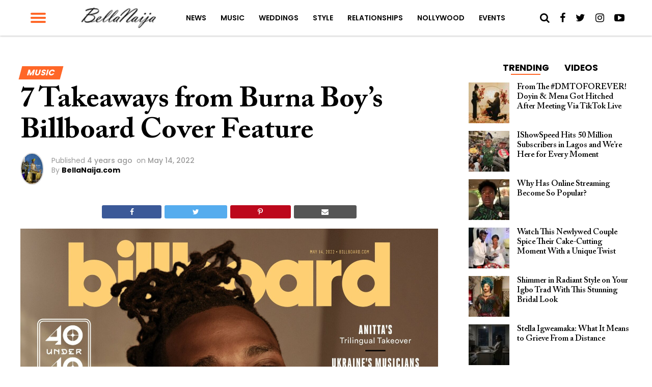

--- FILE ---
content_type: text/html; charset=UTF-8
request_url: https://www.bellanaija.com/2022/05/burna-boy-billboard-cover-feature/
body_size: 29423
content:
<!DOCTYPE html>
<html lang="en-US" prefix="og: http://ogp.me/ns#">
<head>
    <meta charset="UTF-8">
    <meta name="viewport" id="viewport" content="width=device-width, initial-scale=1.0, maximum-scale=1.0, minimum-scale=1.0, user-scalable=no"/>
    <meta name="theme-color" content="#e0c16d">
    <meta name="mobile-web-app-capable" content="yes">
    <meta name="apple-mobile-web-app-capable" content="yes">
    <meta name="application-name" content="BellaNaija">
    <meta name="apple-mobile-web-app-title" content="BellaNaija">
    <meta name="msapplication-navbutton-color" content="#FC9435">
    <meta name="apple-mobile-web-app-status-bar-style" content="black">
    <meta name="msapplication-starturl" content="/">
    <link rel="manifest" href="/manifest.json">
    <link rel="icon" type="image/png" sizes="192x192" href="/logo-192.png">
    <link rel="icon" type="image/png" sizes="256x256" href="/logo-256.png">
    <link rel="icon" type="image/png" sizes="512x512" href="/logo-512.png">
    <link rel="apple-touch-icon" sizes="192x192" href="/logo-192.png">
    <link rel="apple-touch-icon" sizes="256x256" href="/logo-256.png">
    <link rel="apple-touch-icon" sizes="512x512" href="/logo-512.png">
	            <link rel="shortcut icon" href="https://www.bellanaija.com/wp-content/uploads/2019/02/favicon.png" />    <link rel="pingback" href="https://www.bellanaija.com/xmlrpc.php"/>
	        <meta property="og:type" content="article"/>
													                <meta property="og:image" content="https://www.bellanaija.com/wp-content/uploads/2022/05/Burna-Boy-BillboardIMG_8696-1000x600.jpg"/>
                <meta name="twitter:image" content="https://www.bellanaija.com/wp-content/uploads/2022/05/Burna-Boy-BillboardIMG_8696-1000x600.jpg"/>
								            <meta property="og:url" content="https://www.bellanaija.com/2022/05/burna-boy-billboard-cover-feature/"/>
            <meta property="og:title" content="7 Takeaways from Burna Boy&#8217;s Billboard Cover Feature"/>
            <meta property="og:description" content="Burna Boy is on the cover of Billboard&#8216;s BBMusicCon issue and in the feature, written by Heran Mamo, he talked about his music genre &#8211; Afro-Fusion &#8211; his mission as a music star, his next album &#8211; Love, Damini &#8211; among other things. Here are a few takeaways from the feature story. Burna Boy gives [&hellip;]"/>
            <meta name="twitter:card" content="summary">
            <meta name="twitter:url" content="https://www.bellanaija.com/2022/05/burna-boy-billboard-cover-feature/">
            <meta name="twitter:title" content="7 Takeaways from Burna Boy&#8217;s Billboard Cover Feature">
            <meta name="twitter:description" content="Burna Boy is on the cover of Billboard&#8216;s BBMusicCon issue and in the feature, written by Heran Mamo, he talked about his music genre &#8211; Afro-Fusion &#8211; his mission as a music star, his next album &#8211; Love, Damini &#8211; among other things. Here are a few takeaways from the feature story. Burna Boy gives [&hellip;]">
					<title>7 Takeaways from Burna Boy&#039;s Billboard Cover Feature | BellaNaija</title>
<meta name='robots' content='max-image-preview:large' />
	<style>img:is([sizes="auto" i], [sizes^="auto," i]) { contain-intrinsic-size: 3000px 1500px }</style>
	
<!-- This site is optimized with the Yoast SEO Premium plugin v8.3 - https://yoast.com/wordpress/plugins/seo/ -->
<meta name="description" content="Burna Boy is on the cover of Billboard&#039;s BBMusicCon issue and in the feature, written by Heran Mamo, he talked about his music genre - Afro-Fusion - his - BellaNaija.com. January 23, 2026"/>
<link rel="canonical" href="https://www.bellanaija.com/2022/05/burna-boy-billboard-cover-feature/" />
<meta property="og:locale" content="en_US" />
<meta property="og:type" content="article" />
<meta property="og:title" content="7 Takeaways from Burna Boy&#039;s Billboard Cover Feature | BellaNaija" />
<meta property="og:description" content="Burna Boy is on the cover of Billboard&#039;s BBMusicCon issue and in the feature, written by Heran Mamo, he talked about his music genre - Afro-Fusion - his - BellaNaija.com. January 23, 2026" />
<meta property="og:url" content="https://www.bellanaija.com/2022/05/burna-boy-billboard-cover-feature/" />
<meta property="og:site_name" content="BellaNaija" />
<meta property="article:publisher" content="https://www.facebook.com/bellanaija/" />
<meta property="article:tag" content="Billboard" />
<meta property="article:tag" content="Billboard MusicCon" />
<meta property="article:tag" content="Bose Ogulu" />
<meta property="article:tag" content="Burna Boy" />
<meta property="article:tag" content="Diddy" />
<meta property="article:tag" content="Marquee" />
<meta property="article:tag" content="Osita &#039;Duke&#039; Ugeh" />
<meta property="article:tag" content="Ronami Ogulu" />
<meta property="article:tag" content="Sean &quot;Diddy&quot; Combs" />
<meta property="article:section" content="Music" />
<meta property="article:published_time" content="2022-05-14T12:53:18+01:00" />
<meta property="fb:app_id" content="820891061411198" />
<meta property="og:image" content="https://www.bellanaija.com/wp-content/uploads/2022/05/Burna-Boy-BillboardIMG_8696-462x600.jpg" />
<meta property="og:image:secure_url" content="https://www.bellanaija.com/wp-content/uploads/2022/05/Burna-Boy-BillboardIMG_8696-462x600.jpg" />
<meta property="og:image:width" content="462" />
<meta property="og:image:height" content="600" />
<meta name="twitter:card" content="summary_large_image" />
<meta name="twitter:description" content="Burna Boy is on the cover of Billboard&#039;s BBMusicCon issue and in the feature, written by Heran Mamo, he talked about his music genre - Afro-Fusion - his - BellaNaija.com. January 23, 2026" />
<meta name="twitter:title" content="7 Takeaways from Burna Boy&#039;s Billboard Cover Feature | BellaNaija" />
<meta name="twitter:site" content="@bellanaija" />
<meta name="twitter:image" content="https://www.bellanaija.com/wp-content/uploads/2022/05/Burna-Boy-BillboardIMG_8696-scaled.jpg" />
<meta name="twitter:creator" content="@bellanaija" />
<script type='application/ld+json'>{"@context":"https:\/\/schema.org","@type":"Organization","url":"https:\/\/www.bellanaija.com\/","sameAs":["https:\/\/www.facebook.com\/bellanaija\/","https:\/\/instagram.com\/bellanaijaonline","https:\/\/www.linkedin.com\/company-beta\/16256402\/","https:\/\/www.youtube.com\/user\/bellanaija","https:\/\/twitter.com\/bellanaija"],"@id":"https:\/\/www.bellanaija.com\/#organization","name":"BellaNaija","logo":"https:\/\/www.bellanaija.com\/wp-content\/uploads\/2019\/02\/logo-word-black@2x.png"}</script>
<!-- / Yoast SEO Premium plugin. -->

<link rel='dns-prefetch' href='//ajax.googleapis.com' />
<link rel='dns-prefetch' href='//fonts.googleapis.com' />
<link rel="alternate" type="application/rss+xml" title="BellaNaija &raquo; Feed" href="https://www.bellanaija.com/feed/" />
<link rel="alternate" type="application/rss+xml" title="BellaNaija &raquo; Comments Feed" href="https://www.bellanaija.com/comments/feed/" />
<script type="c1e5e59878df93664e4c3961-text/javascript">
/* <![CDATA[ */
window._wpemojiSettings = {"baseUrl":"https:\/\/s.w.org\/images\/core\/emoji\/16.0.1\/72x72\/","ext":".png","svgUrl":"https:\/\/s.w.org\/images\/core\/emoji\/16.0.1\/svg\/","svgExt":".svg","source":{"concatemoji":"https:\/\/www.bellanaija.com\/wp-includes\/js\/wp-emoji-release.min.js?ver=6.8.3"}};
/*! This file is auto-generated */
!function(s,n){var o,i,e;function c(e){try{var t={supportTests:e,timestamp:(new Date).valueOf()};sessionStorage.setItem(o,JSON.stringify(t))}catch(e){}}function p(e,t,n){e.clearRect(0,0,e.canvas.width,e.canvas.height),e.fillText(t,0,0);var t=new Uint32Array(e.getImageData(0,0,e.canvas.width,e.canvas.height).data),a=(e.clearRect(0,0,e.canvas.width,e.canvas.height),e.fillText(n,0,0),new Uint32Array(e.getImageData(0,0,e.canvas.width,e.canvas.height).data));return t.every(function(e,t){return e===a[t]})}function u(e,t){e.clearRect(0,0,e.canvas.width,e.canvas.height),e.fillText(t,0,0);for(var n=e.getImageData(16,16,1,1),a=0;a<n.data.length;a++)if(0!==n.data[a])return!1;return!0}function f(e,t,n,a){switch(t){case"flag":return n(e,"\ud83c\udff3\ufe0f\u200d\u26a7\ufe0f","\ud83c\udff3\ufe0f\u200b\u26a7\ufe0f")?!1:!n(e,"\ud83c\udde8\ud83c\uddf6","\ud83c\udde8\u200b\ud83c\uddf6")&&!n(e,"\ud83c\udff4\udb40\udc67\udb40\udc62\udb40\udc65\udb40\udc6e\udb40\udc67\udb40\udc7f","\ud83c\udff4\u200b\udb40\udc67\u200b\udb40\udc62\u200b\udb40\udc65\u200b\udb40\udc6e\u200b\udb40\udc67\u200b\udb40\udc7f");case"emoji":return!a(e,"\ud83e\udedf")}return!1}function g(e,t,n,a){var r="undefined"!=typeof WorkerGlobalScope&&self instanceof WorkerGlobalScope?new OffscreenCanvas(300,150):s.createElement("canvas"),o=r.getContext("2d",{willReadFrequently:!0}),i=(o.textBaseline="top",o.font="600 32px Arial",{});return e.forEach(function(e){i[e]=t(o,e,n,a)}),i}function t(e){var t=s.createElement("script");t.src=e,t.defer=!0,s.head.appendChild(t)}"undefined"!=typeof Promise&&(o="wpEmojiSettingsSupports",i=["flag","emoji"],n.supports={everything:!0,everythingExceptFlag:!0},e=new Promise(function(e){s.addEventListener("DOMContentLoaded",e,{once:!0})}),new Promise(function(t){var n=function(){try{var e=JSON.parse(sessionStorage.getItem(o));if("object"==typeof e&&"number"==typeof e.timestamp&&(new Date).valueOf()<e.timestamp+604800&&"object"==typeof e.supportTests)return e.supportTests}catch(e){}return null}();if(!n){if("undefined"!=typeof Worker&&"undefined"!=typeof OffscreenCanvas&&"undefined"!=typeof URL&&URL.createObjectURL&&"undefined"!=typeof Blob)try{var e="postMessage("+g.toString()+"("+[JSON.stringify(i),f.toString(),p.toString(),u.toString()].join(",")+"));",a=new Blob([e],{type:"text/javascript"}),r=new Worker(URL.createObjectURL(a),{name:"wpTestEmojiSupports"});return void(r.onmessage=function(e){c(n=e.data),r.terminate(),t(n)})}catch(e){}c(n=g(i,f,p,u))}t(n)}).then(function(e){for(var t in e)n.supports[t]=e[t],n.supports.everything=n.supports.everything&&n.supports[t],"flag"!==t&&(n.supports.everythingExceptFlag=n.supports.everythingExceptFlag&&n.supports[t]);n.supports.everythingExceptFlag=n.supports.everythingExceptFlag&&!n.supports.flag,n.DOMReady=!1,n.readyCallback=function(){n.DOMReady=!0}}).then(function(){return e}).then(function(){var e;n.supports.everything||(n.readyCallback(),(e=n.source||{}).concatemoji?t(e.concatemoji):e.wpemoji&&e.twemoji&&(t(e.twemoji),t(e.wpemoji)))}))}((window,document),window._wpemojiSettings);
/* ]]> */
</script>
<!-- www.bellanaija.com is managing ads with Advanced Ads 2.0.8 – https://wpadvancedads.com/ --><script id="bella-ready" type="c1e5e59878df93664e4c3961-text/javascript">
			window.advanced_ads_ready=function(e,a){a=a||"complete";var d=function(e){return"interactive"===a?"loading"!==e:"complete"===e};d(document.readyState)?e():document.addEventListener("readystatechange",(function(a){d(a.target.readyState)&&e()}),{once:"interactive"===a})},window.advanced_ads_ready_queue=window.advanced_ads_ready_queue||[];		</script>
		<style id='wp-emoji-styles-inline-css' type='text/css'>

	img.wp-smiley, img.emoji {
		display: inline !important;
		border: none !important;
		box-shadow: none !important;
		height: 1em !important;
		width: 1em !important;
		margin: 0 0.07em !important;
		vertical-align: -0.1em !important;
		background: none !important;
		padding: 0 !important;
	}
</style>
<link rel='stylesheet' id='wp-block-library-css' href='https://www.bellanaija.com/wp-includes/css/dist/block-library/style.min.css?ver=6.8.3' type='text/css' media='all' />
<style id='classic-theme-styles-inline-css' type='text/css'>
/*! This file is auto-generated */
.wp-block-button__link{color:#fff;background-color:#32373c;border-radius:9999px;box-shadow:none;text-decoration:none;padding:calc(.667em + 2px) calc(1.333em + 2px);font-size:1.125em}.wp-block-file__button{background:#32373c;color:#fff;text-decoration:none}
</style>
<style id='global-styles-inline-css' type='text/css'>
:root{--wp--preset--aspect-ratio--square: 1;--wp--preset--aspect-ratio--4-3: 4/3;--wp--preset--aspect-ratio--3-4: 3/4;--wp--preset--aspect-ratio--3-2: 3/2;--wp--preset--aspect-ratio--2-3: 2/3;--wp--preset--aspect-ratio--16-9: 16/9;--wp--preset--aspect-ratio--9-16: 9/16;--wp--preset--color--black: #000000;--wp--preset--color--cyan-bluish-gray: #abb8c3;--wp--preset--color--white: #ffffff;--wp--preset--color--pale-pink: #f78da7;--wp--preset--color--vivid-red: #cf2e2e;--wp--preset--color--luminous-vivid-orange: #ff6900;--wp--preset--color--luminous-vivid-amber: #fcb900;--wp--preset--color--light-green-cyan: #7bdcb5;--wp--preset--color--vivid-green-cyan: #00d084;--wp--preset--color--pale-cyan-blue: #8ed1fc;--wp--preset--color--vivid-cyan-blue: #0693e3;--wp--preset--color--vivid-purple: #9b51e0;--wp--preset--gradient--vivid-cyan-blue-to-vivid-purple: linear-gradient(135deg,rgba(6,147,227,1) 0%,rgb(155,81,224) 100%);--wp--preset--gradient--light-green-cyan-to-vivid-green-cyan: linear-gradient(135deg,rgb(122,220,180) 0%,rgb(0,208,130) 100%);--wp--preset--gradient--luminous-vivid-amber-to-luminous-vivid-orange: linear-gradient(135deg,rgba(252,185,0,1) 0%,rgba(255,105,0,1) 100%);--wp--preset--gradient--luminous-vivid-orange-to-vivid-red: linear-gradient(135deg,rgba(255,105,0,1) 0%,rgb(207,46,46) 100%);--wp--preset--gradient--very-light-gray-to-cyan-bluish-gray: linear-gradient(135deg,rgb(238,238,238) 0%,rgb(169,184,195) 100%);--wp--preset--gradient--cool-to-warm-spectrum: linear-gradient(135deg,rgb(74,234,220) 0%,rgb(151,120,209) 20%,rgb(207,42,186) 40%,rgb(238,44,130) 60%,rgb(251,105,98) 80%,rgb(254,248,76) 100%);--wp--preset--gradient--blush-light-purple: linear-gradient(135deg,rgb(255,206,236) 0%,rgb(152,150,240) 100%);--wp--preset--gradient--blush-bordeaux: linear-gradient(135deg,rgb(254,205,165) 0%,rgb(254,45,45) 50%,rgb(107,0,62) 100%);--wp--preset--gradient--luminous-dusk: linear-gradient(135deg,rgb(255,203,112) 0%,rgb(199,81,192) 50%,rgb(65,88,208) 100%);--wp--preset--gradient--pale-ocean: linear-gradient(135deg,rgb(255,245,203) 0%,rgb(182,227,212) 50%,rgb(51,167,181) 100%);--wp--preset--gradient--electric-grass: linear-gradient(135deg,rgb(202,248,128) 0%,rgb(113,206,126) 100%);--wp--preset--gradient--midnight: linear-gradient(135deg,rgb(2,3,129) 0%,rgb(40,116,252) 100%);--wp--preset--font-size--small: 13px;--wp--preset--font-size--medium: 20px;--wp--preset--font-size--large: 36px;--wp--preset--font-size--x-large: 42px;--wp--preset--spacing--20: 0.44rem;--wp--preset--spacing--30: 0.67rem;--wp--preset--spacing--40: 1rem;--wp--preset--spacing--50: 1.5rem;--wp--preset--spacing--60: 2.25rem;--wp--preset--spacing--70: 3.38rem;--wp--preset--spacing--80: 5.06rem;--wp--preset--shadow--natural: 6px 6px 9px rgba(0, 0, 0, 0.2);--wp--preset--shadow--deep: 12px 12px 50px rgba(0, 0, 0, 0.4);--wp--preset--shadow--sharp: 6px 6px 0px rgba(0, 0, 0, 0.2);--wp--preset--shadow--outlined: 6px 6px 0px -3px rgba(255, 255, 255, 1), 6px 6px rgba(0, 0, 0, 1);--wp--preset--shadow--crisp: 6px 6px 0px rgba(0, 0, 0, 1);}:where(.is-layout-flex){gap: 0.5em;}:where(.is-layout-grid){gap: 0.5em;}body .is-layout-flex{display: flex;}.is-layout-flex{flex-wrap: wrap;align-items: center;}.is-layout-flex > :is(*, div){margin: 0;}body .is-layout-grid{display: grid;}.is-layout-grid > :is(*, div){margin: 0;}:where(.wp-block-columns.is-layout-flex){gap: 2em;}:where(.wp-block-columns.is-layout-grid){gap: 2em;}:where(.wp-block-post-template.is-layout-flex){gap: 1.25em;}:where(.wp-block-post-template.is-layout-grid){gap: 1.25em;}.has-black-color{color: var(--wp--preset--color--black) !important;}.has-cyan-bluish-gray-color{color: var(--wp--preset--color--cyan-bluish-gray) !important;}.has-white-color{color: var(--wp--preset--color--white) !important;}.has-pale-pink-color{color: var(--wp--preset--color--pale-pink) !important;}.has-vivid-red-color{color: var(--wp--preset--color--vivid-red) !important;}.has-luminous-vivid-orange-color{color: var(--wp--preset--color--luminous-vivid-orange) !important;}.has-luminous-vivid-amber-color{color: var(--wp--preset--color--luminous-vivid-amber) !important;}.has-light-green-cyan-color{color: var(--wp--preset--color--light-green-cyan) !important;}.has-vivid-green-cyan-color{color: var(--wp--preset--color--vivid-green-cyan) !important;}.has-pale-cyan-blue-color{color: var(--wp--preset--color--pale-cyan-blue) !important;}.has-vivid-cyan-blue-color{color: var(--wp--preset--color--vivid-cyan-blue) !important;}.has-vivid-purple-color{color: var(--wp--preset--color--vivid-purple) !important;}.has-black-background-color{background-color: var(--wp--preset--color--black) !important;}.has-cyan-bluish-gray-background-color{background-color: var(--wp--preset--color--cyan-bluish-gray) !important;}.has-white-background-color{background-color: var(--wp--preset--color--white) !important;}.has-pale-pink-background-color{background-color: var(--wp--preset--color--pale-pink) !important;}.has-vivid-red-background-color{background-color: var(--wp--preset--color--vivid-red) !important;}.has-luminous-vivid-orange-background-color{background-color: var(--wp--preset--color--luminous-vivid-orange) !important;}.has-luminous-vivid-amber-background-color{background-color: var(--wp--preset--color--luminous-vivid-amber) !important;}.has-light-green-cyan-background-color{background-color: var(--wp--preset--color--light-green-cyan) !important;}.has-vivid-green-cyan-background-color{background-color: var(--wp--preset--color--vivid-green-cyan) !important;}.has-pale-cyan-blue-background-color{background-color: var(--wp--preset--color--pale-cyan-blue) !important;}.has-vivid-cyan-blue-background-color{background-color: var(--wp--preset--color--vivid-cyan-blue) !important;}.has-vivid-purple-background-color{background-color: var(--wp--preset--color--vivid-purple) !important;}.has-black-border-color{border-color: var(--wp--preset--color--black) !important;}.has-cyan-bluish-gray-border-color{border-color: var(--wp--preset--color--cyan-bluish-gray) !important;}.has-white-border-color{border-color: var(--wp--preset--color--white) !important;}.has-pale-pink-border-color{border-color: var(--wp--preset--color--pale-pink) !important;}.has-vivid-red-border-color{border-color: var(--wp--preset--color--vivid-red) !important;}.has-luminous-vivid-orange-border-color{border-color: var(--wp--preset--color--luminous-vivid-orange) !important;}.has-luminous-vivid-amber-border-color{border-color: var(--wp--preset--color--luminous-vivid-amber) !important;}.has-light-green-cyan-border-color{border-color: var(--wp--preset--color--light-green-cyan) !important;}.has-vivid-green-cyan-border-color{border-color: var(--wp--preset--color--vivid-green-cyan) !important;}.has-pale-cyan-blue-border-color{border-color: var(--wp--preset--color--pale-cyan-blue) !important;}.has-vivid-cyan-blue-border-color{border-color: var(--wp--preset--color--vivid-cyan-blue) !important;}.has-vivid-purple-border-color{border-color: var(--wp--preset--color--vivid-purple) !important;}.has-vivid-cyan-blue-to-vivid-purple-gradient-background{background: var(--wp--preset--gradient--vivid-cyan-blue-to-vivid-purple) !important;}.has-light-green-cyan-to-vivid-green-cyan-gradient-background{background: var(--wp--preset--gradient--light-green-cyan-to-vivid-green-cyan) !important;}.has-luminous-vivid-amber-to-luminous-vivid-orange-gradient-background{background: var(--wp--preset--gradient--luminous-vivid-amber-to-luminous-vivid-orange) !important;}.has-luminous-vivid-orange-to-vivid-red-gradient-background{background: var(--wp--preset--gradient--luminous-vivid-orange-to-vivid-red) !important;}.has-very-light-gray-to-cyan-bluish-gray-gradient-background{background: var(--wp--preset--gradient--very-light-gray-to-cyan-bluish-gray) !important;}.has-cool-to-warm-spectrum-gradient-background{background: var(--wp--preset--gradient--cool-to-warm-spectrum) !important;}.has-blush-light-purple-gradient-background{background: var(--wp--preset--gradient--blush-light-purple) !important;}.has-blush-bordeaux-gradient-background{background: var(--wp--preset--gradient--blush-bordeaux) !important;}.has-luminous-dusk-gradient-background{background: var(--wp--preset--gradient--luminous-dusk) !important;}.has-pale-ocean-gradient-background{background: var(--wp--preset--gradient--pale-ocean) !important;}.has-electric-grass-gradient-background{background: var(--wp--preset--gradient--electric-grass) !important;}.has-midnight-gradient-background{background: var(--wp--preset--gradient--midnight) !important;}.has-small-font-size{font-size: var(--wp--preset--font-size--small) !important;}.has-medium-font-size{font-size: var(--wp--preset--font-size--medium) !important;}.has-large-font-size{font-size: var(--wp--preset--font-size--large) !important;}.has-x-large-font-size{font-size: var(--wp--preset--font-size--x-large) !important;}
:where(.wp-block-post-template.is-layout-flex){gap: 1.25em;}:where(.wp-block-post-template.is-layout-grid){gap: 1.25em;}
:where(.wp-block-columns.is-layout-flex){gap: 2em;}:where(.wp-block-columns.is-layout-grid){gap: 2em;}
:root :where(.wp-block-pullquote){font-size: 1.5em;line-height: 1.6;}
</style>
<link rel='stylesheet' id='ql-jquery-ui-css' href='//ajax.googleapis.com/ajax/libs/jqueryui/1.12.1/themes/smoothness/jquery-ui.css?ver=6.8.3' type='text/css' media='all' />
<link rel='stylesheet' id='mvp-custom-style-css' href='https://www.bellanaija.com/wp-content/themes/hades/style.css?ver=20191027' type='text/css' media='all' />
<style id='mvp-custom-style-inline-css' type='text/css'>


#mvp-wallpaper {
	background: url() no-repeat 50% 0;
	}

#mvp-foot-copy a {
	color: #ff6728;
	}

#mvp-content-main p a,
.mvp-post-add-main p a {
	box-shadow: inset 0 -4px 0 #ff6728;
	}

#mvp-content-main p a:hover,
.mvp-post-add-main p a:hover {
	background: #ff6728;
	}

a,
a:visited,
.post-info-name a,
.woocommerce .woocommerce-breadcrumb a {
	color: #ff6728;
	}

#mvp-side-wrap a:hover {
	color: #ff6728;
	}

.mvp-fly-top:hover,
.mvp-vid-box-wrap,
ul.mvp-soc-mob-list li.mvp-soc-mob-com {
	background: #ff6728;
	}

nav.mvp-fly-nav-menu ul li.menu-item-has-children:after,
.mvp-feat1-left-wrap span.mvp-cd-cat,
.mvp-widget-feat1-top-story span.mvp-cd-cat,
.mvp-widget-feat2-left-cont span.mvp-cd-cat,
.mvp-widget-dark-feat span.mvp-cd-cat,
.mvp-widget-dark-sub span.mvp-cd-cat,
.mvp-vid-wide-text span.mvp-cd-cat,
.mvp-feat2-top-text span.mvp-cd-cat,
.mvp-feat3-main-story span.mvp-cd-cat,
.mvp-feat3-sub-text span.mvp-cd-cat,
.mvp-feat4-main-text span.mvp-cd-cat,
.woocommerce-message:before,
.woocommerce-info:before,
.woocommerce-message:before {
	color: #ff6728;
	}

#searchform input,
.mvp-authors-name {
	border-bottom: 1px solid #ff6728;
	}

.mvp-fly-top:hover {
	border-top: 1px solid #ff6728;
	border-left: 1px solid #ff6728;
	border-bottom: 1px solid #ff6728;
	}

.woocommerce .widget_price_filter .ui-slider .ui-slider-handle,
.woocommerce #respond input#submit.alt,
.woocommerce a.button.alt,
.woocommerce button.button.alt,
.woocommerce input.button.alt,
.woocommerce #respond input#submit.alt:hover,
.woocommerce a.button.alt:hover,
.woocommerce button.button.alt:hover,
.woocommerce input.button.alt:hover {
	background-color: #ff6728;
	}

.woocommerce-error,
.woocommerce-info,
.woocommerce-message {
	border-top-color: #ff6728;
	}

ul.mvp-feat1-list-buts li.active span.mvp-feat1-list-but,
span.mvp-widget-home-title,
span.mvp-post-cat,
span.mvp-feat1-pop-head {
	background: #ff6728;
	}

.woocommerce span.onsale {
	background-color: #ff6728;
	}

.mvp-widget-feat2-side-more-but,
.woocommerce .star-rating span:before,
span.mvp-prev-next-label,
.mvp-cat-date-wrap .sticky {
	color: #ff6728;
	}

#mvp-main-nav-top,
#mvp-fly-wrap,
.mvp-soc-mob-right,
#mvp-main-nav-small-cont {
	background: #ffffff;
	}

#mvp-main-nav-small .mvp-fly-but-wrap span,
#mvp-main-nav-small .mvp-search-but-wrap span,
.mvp-nav-top-left .mvp-fly-but-wrap span,
#mvp-fly-wrap .mvp-fly-but-wrap span {
	background: #ff6728;
	}

.mvp-nav-top-right .mvp-nav-search-but,
span.mvp-fly-soc-head,
.mvp-soc-mob-right i,
#mvp-main-nav-small span.mvp-nav-search-but,
#mvp-main-nav-small .mvp-nav-menu ul li a  {
	color: #000000;
	}

#mvp-main-nav-small .mvp-nav-menu ul li.menu-item-has-children a:after {
	border-color: #FF6728 transparent transparent transparent;
	}

#mvp-nav-top-wrap span.mvp-nav-search-but:hover,
#mvp-main-nav-small span.mvp-nav-search-but:hover {
	color: #ff6728;
	}

#mvp-nav-top-wrap .mvp-fly-but-wrap:hover span,
#mvp-main-nav-small .mvp-fly-but-wrap:hover span,
span.mvp-woo-cart-num:hover {
	background: #ff6728;
	}

#mvp-main-nav-bot-cont {
	background: #ff6728;
	}

#mvp-nav-bot-wrap .mvp-fly-but-wrap span,
#mvp-nav-bot-wrap .mvp-search-but-wrap span {
	background: #ffffff;
	}

#mvp-nav-bot-wrap span.mvp-nav-search-but,
#mvp-nav-bot-wrap .mvp-nav-menu ul li a {
	color: #ffffff;
	}

#mvp-nav-bot-wrap .mvp-nav-menu ul li.menu-item-has-children a:after {
	border-color: #ffffff transparent transparent transparent;
	}

.mvp-nav-menu ul li:hover a {
	border-bottom: 2px solid #FF6728;
	}

#mvp-nav-bot-wrap .mvp-fly-but-wrap:hover span {
	background: #ffffff;
	}

#mvp-nav-bot-wrap span.mvp-nav-search-but:hover {
	color: #ffffff;
	}

body,
.mvp-feat1-feat-text p,
.mvp-feat2-top-text p,
.mvp-feat3-main-text p,
.mvp-feat3-sub-text p,
#searchform input,
.mvp-author-info-text,
span.mvp-post-excerpt,
.mvp-nav-menu ul li ul.sub-menu li a,
nav.mvp-fly-nav-menu ul li a,
.mvp-ad-label,
span.mvp-feat-caption,
.mvp-post-tags a,
.mvp-post-tags a:visited,
span.mvp-author-box-name a,
#mvp-author-box-text p,
.mvp-post-gallery-text p,
ul.mvp-soc-mob-list li span,
#comments,
h3#reply-title,
h2.comments,
#mvp-foot-copy p,
span.mvp-fly-soc-head,
.mvp-post-tags-header,
span.mvp-prev-next-label,
span.mvp-post-add-link-but,
#mvp-comments-button a,
#mvp-comments-button span.mvp-comment-but-text,
.woocommerce ul.product_list_widget span.product-title,
.woocommerce ul.product_list_widget li a,
.woocommerce #reviews #comments ol.commentlist li .comment-text p.meta,
.woocommerce div.product p.price,
.woocommerce div.product p.price ins,
.woocommerce div.product p.price del,
.woocommerce ul.products li.product .price del,
.woocommerce ul.products li.product .price ins,
.woocommerce ul.products li.product .price,
.woocommerce #respond input#submit,
.woocommerce a.button,
.woocommerce button.button,
.woocommerce input.button,
.woocommerce .widget_price_filter .price_slider_amount .button,
.woocommerce span.onsale,
.woocommerce-review-link,
#woo-content p.woocommerce-result-count,
.woocommerce div.product .woocommerce-tabs ul.tabs li a,
a.mvp-inf-more-but,
span.mvp-cont-read-but,
span.mvp-cd-cat,
span.mvp-cd-date,
.mvp-feat4-main-text p,
span.mvp-woo-cart-num,
span.mvp-widget-home-title2,
.wp-caption,
#mvp-content-main p.wp-caption-text,
.gallery-caption,
.mvp-post-add-main p.wp-caption-text,
#bbpress-forums,
#bbpress-forums p,
.protected-post-form input,
#mvp-feat6-text p {
	font-family: 'Poppins', sans-serif;
	}

.mvp-blog-story-text p,
span.mvp-author-page-desc,
#mvp-404 p,
.mvp-widget-feat1-bot-text p,
.mvp-widget-feat2-left-text p,
.mvp-flex-story-text p,
.mvp-search-text p,
#mvp-content-main p,
.mvp-post-add-main p,
#mvp-content-main ul li,
#mvp-content-main ol li,
.rwp-summary,
.rwp-u-review__comment,
.mvp-feat5-mid-main-text p,
.mvp-feat5-small-main-text p {
	font-family: 'Poppins', sans-serif;
	}

.mvp-nav-menu ul li a,
#mvp-foot-menu ul li a {
	font-family: 'Poppins', sans-serif;
	}


.mvp-feat1-sub-text h2,
.mvp-feat1-pop-text h2,
.mvp-feat1-list-text h2,
.mvp-widget-feat1-top-text h2,
.mvp-widget-feat1-bot-text h2,
.mvp-widget-dark-feat-text h2,
.mvp-widget-dark-sub-text h2,
.mvp-widget-feat2-left-text h2,
.mvp-widget-feat2-right-text h2,
.mvp-blog-story-text h2,
.mvp-flex-story-text h2,
.mvp-vid-wide-more-text p,
.mvp-prev-next-text p,
.mvp-related-text,
.mvp-post-more-text p,
h2.mvp-authors-latest a,
.mvp-feat2-bot-text h2,
.mvp-feat3-sub-text h2,
.mvp-feat3-main-text h2,
.mvp-feat4-main-text h2,
.mvp-feat5-text h2,
.mvp-feat5-mid-main-text h2,
.mvp-feat5-small-main-text h2,
.mvp-feat5-mid-sub-text h2,
#mvp-feat6-text h2,
.alp-related-posts-wrapper .alp-related-post .post-title {
	font-family: 'Calson', sans-serif;
	}

.mvp-feat2-top-text h2,
.mvp-feat1-feat-text h2,
h1.mvp-post-title,
h1.mvp-post-title-wide,
.mvp-drop-nav-title h4,
#mvp-content-main blockquote p,
.mvp-post-add-main blockquote p,
#mvp-404 h1,
#woo-content h1.page-title,
.woocommerce div.product .product_title,
.woocommerce ul.products li.product h3,
.alp-related-posts .current .post-title {
	font-family: 'Calson', sans-serif;
	}

span.mvp-feat1-pop-head,
.mvp-feat1-pop-text:before,
span.mvp-feat1-list-but,
span.mvp-widget-home-title,
.mvp-widget-feat2-side-more,
span.mvp-post-cat,
span.mvp-page-head,
h1.mvp-author-top-head,
.mvp-authors-name,
#mvp-content-main h1,
#mvp-content-main h2,
#mvp-content-main h3,
#mvp-content-main h4,
#mvp-content-main h5,
#mvp-content-main h6,
.woocommerce .related h2,
.woocommerce div.product .woocommerce-tabs .panel h2,
.woocommerce div.product .product_title,
.mvp-feat5-side-list .mvp-feat1-list-img:after {
	font-family: 'Poppins', sans-serif;
	}

	

	#mvp-main-body-wrap {
		padding-top: 20px;
		}
	#mvp-feat2-wrap,
	#mvp-feat4-wrap,
	#mvp-post-feat-img-wide,
	#mvp-vid-wide-wrap {
		margin-top: -20px;
		}
	@media screen and (max-width: 479px) {
		#mvp-main-body-wrap {
			padding-top: 15px;
			}
		#mvp-feat2-wrap,
		#mvp-feat4-wrap,
		#mvp-post-feat-img-wide,
		#mvp-vid-wide-wrap {
			margin-top: -15px;
			}
		}
		

	#mvp-leader-wrap {
		position: relative;
		}
	#mvp-site-main {
		margin-top: 0;
		}
	#mvp-leader-wrap {
		top: 0 !important;
		}
		

	.mvp-nav-links {
		display: none;
		}
		

	.mvp-alp-side {
		display: none;
	}
	.mvp-alp-soc-reg {
		display: block;
	}
	.mvp-auto-post-grid {
		grid-template-columns: minmax(0, auto) 320px;
		grid-column-gap: 60px;
	}
	@media screen and (max-width: 1199px) {
		.mvp-auto-post-grid {
			grid-column-gap: 30px;
		}
	}
		

	.alp-advert {
		display: none;
	}
	.alp-related-posts-wrapper .alp-related-posts .current {
		margin: 0 0 10px;
	}
		

 	.mvp-feat1-pop-img img {
    width: 100%;
}

.mvp-widget-feat2-right-img img {
    width: 100%;
}

.mvp-widget-feat1-top-img img {
    width: 100%;
}

.mvp-widget-feat1-bot-img img {
    width: 100%;
}

.mvp-blog-story-img img {
    width: 100%;
}
#mvp-feat1-wrap{
margin-top: 30px
}
.mvp-article-wrap > section.mvp_ad_widget{
width:100%
}
		
</style>
<link rel='stylesheet' id='mvp-reset-css' href='https://www.bellanaija.com/wp-content/themes/hades/css/reset.css?ver=6.8.3' type='text/css' media='all' />
<link rel='stylesheet' id='fontawesome-css' href='https://www.bellanaija.com/wp-content/themes/hades/font-awesome/css/font-awesome.css?ver=6.8.3' type='text/css' media='all' />
<link rel='stylesheet' id='mvp-fonts-css' href='//fonts.googleapis.com/css?family=Advent+Pro%3A700%26subset%3Dlatin%2Clatin-ext%2Ccyrillic%2Ccyrillic-ext%2Cgreek-ext%2Cgreek%2Cvietnamese%7COpen+Sans%3A700%26subset%3Dlatin%2Clatin-ext%2Ccyrillic%2Ccyrillic-ext%2Cgreek-ext%2Cgreek%2Cvietnamese%7CAnton%3A400%26subset%3Dlatin%2Clatin-ext%2Ccyrillic%2Ccyrillic-ext%2Cgreek-ext%2Cgreek%2Cvietnamese%7CCalson%3A100%2C200%2C300%2C400%2C500%2C600%2C700%2C800%2C900%26subset%3Dlatin%2Clatin-ext%2Ccyrillic%2Ccyrillic-ext%2Cgreek-ext%2Cgreek%2Cvietnamese%7CCalson%3A100%2C200%2C300%2C400%2C500%2C600%2C700%2C800%2C900%26subset%3Dlatin%2Clatin-ext%2Ccyrillic%2Ccyrillic-ext%2Cgreek-ext%2Cgreek%2Cvietnamese%7CPoppins%3A100%2C200%2C300%2C400%2C500%2C600%2C700%2C800%2C900%26subset%3Dlatin%2Clatin-ext%2Ccyrillic%2Ccyrillic-ext%2Cgreek-ext%2Cgreek%2Cvietnamese%7CPoppins%3A100%2C200%2C300%2C400%2C500%2C600%2C700%2C800%2C900%26subset%3Dlatin%2Clatin-ext%2Ccyrillic%2Ccyrillic-ext%2Cgreek-ext%2Cgreek%2Cvietnamese%7CPoppins%3A100%2C200%2C300%2C400%2C500%2C600%2C700%2C800%2C900%26subset%3Dlatin%2Clatin-ext%2Ccyrillic%2Ccyrillic-ext%2Cgreek-ext%2Cgreek%2Cvietnamese%7CPoppins%3A100%2C200%2C300%2C400%2C500%2C600%2C700%2C800%2C900%26subset%3Dlatin%2Clatin-ext%2Ccyrillic%2Ccyrillic-ext%2Cgreek-ext%2Cgreek%2Cvietnamese' type='text/css' media='all' />
<link rel='stylesheet' id='mvp-media-queries-css' href='https://www.bellanaija.com/wp-content/themes/hades/css/media-queries.css?ver=6.8.3' type='text/css' media='all' />
<style id='akismet-widget-style-inline-css' type='text/css'>

			.a-stats {
				--akismet-color-mid-green: #357b49;
				--akismet-color-white: #fff;
				--akismet-color-light-grey: #f6f7f7;

				max-width: 350px;
				width: auto;
			}

			.a-stats * {
				all: unset;
				box-sizing: border-box;
			}

			.a-stats strong {
				font-weight: 600;
			}

			.a-stats a.a-stats__link,
			.a-stats a.a-stats__link:visited,
			.a-stats a.a-stats__link:active {
				background: var(--akismet-color-mid-green);
				border: none;
				box-shadow: none;
				border-radius: 8px;
				color: var(--akismet-color-white);
				cursor: pointer;
				display: block;
				font-family: -apple-system, BlinkMacSystemFont, 'Segoe UI', 'Roboto', 'Oxygen-Sans', 'Ubuntu', 'Cantarell', 'Helvetica Neue', sans-serif;
				font-weight: 500;
				padding: 12px;
				text-align: center;
				text-decoration: none;
				transition: all 0.2s ease;
			}

			/* Extra specificity to deal with TwentyTwentyOne focus style */
			.widget .a-stats a.a-stats__link:focus {
				background: var(--akismet-color-mid-green);
				color: var(--akismet-color-white);
				text-decoration: none;
			}

			.a-stats a.a-stats__link:hover {
				filter: brightness(110%);
				box-shadow: 0 4px 12px rgba(0, 0, 0, 0.06), 0 0 2px rgba(0, 0, 0, 0.16);
			}

			.a-stats .count {
				color: var(--akismet-color-white);
				display: block;
				font-size: 1.5em;
				line-height: 1.4;
				padding: 0 13px;
				white-space: nowrap;
			}
		
</style>
<script type="c1e5e59878df93664e4c3961-text/javascript" src="https://www.bellanaija.com/wp-includes/js/jquery/jquery.min.js?ver=3.7.1" id="jquery-core-js"></script>
<script type="c1e5e59878df93664e4c3961-text/javascript" src="https://www.bellanaija.com/wp-includes/js/jquery/jquery-migrate.min.js?ver=3.4.1" id="jquery-migrate-js"></script>
<script type="c1e5e59878df93664e4c3961-text/javascript" id="advanced-ads-advanced-js-js-extra">
/* <![CDATA[ */
var advads_options = {"blog_id":"1","privacy":{"enabled":false,"state":"not_needed"}};
/* ]]> */
</script>
<script type="c1e5e59878df93664e4c3961-text/javascript" src="https://www.bellanaija.com/wp-content/plugins/advanced-ads/public/assets/js/advanced.min.js?ver=2.0.8" id="advanced-ads-advanced-js-js"></script>
<link rel="https://api.w.org/" href="https://www.bellanaija.com/wp-json/" /><link rel="alternate" title="JSON" type="application/json" href="https://www.bellanaija.com/wp-json/wp/v2/posts/1546575" /><link rel="EditURI" type="application/rsd+xml" title="RSD" href="https://www.bellanaija.com/xmlrpc.php?rsd" />
<meta name="generator" content="WordPress 6.8.3" />
<link rel='shortlink' href='https://www.bellanaija.com/?p=1546575' />
<link rel="alternate" title="oEmbed (JSON)" type="application/json+oembed" href="https://www.bellanaija.com/wp-json/oembed/1.0/embed?url=https%3A%2F%2Fwww.bellanaija.com%2F2022%2F05%2Fburna-boy-billboard-cover-feature%2F" />
<link rel="alternate" title="oEmbed (XML)" type="text/xml+oembed" href="https://www.bellanaija.com/wp-json/oembed/1.0/embed?url=https%3A%2F%2Fwww.bellanaija.com%2F2022%2F05%2Fburna-boy-billboard-cover-feature%2F&#038;format=xml" />
<style>a.cld-like-dislike-trigger {color: #ff6728;}span.cld-count-wrap {color: #000000;}</style>		<meta property="fb:pages" content="51202212328" />
					<meta property="ia:markup_url" content="https://www.bellanaija.com/2022/05/burna-boy-billboard-cover-feature/?ia_markup=1" />
			<script type="c1e5e59878df93664e4c3961-text/javascript">
		var advadsCfpQueue = [];
		var advadsCfpAd = function( adID ){
			if ( 'undefined' == typeof advadsProCfp ) { advadsCfpQueue.push( adID ) } else { advadsProCfp.addElement( adID ) }
		};
		</script>
		<style type="text/css">.recentcomments a{display:inline !important;padding:0 !important;margin:0 !important;}</style>      <meta name="onesignal" content="wordpress-plugin"/>
            <script type="c1e5e59878df93664e4c3961-text/javascript">

      window.OneSignalDeferred = window.OneSignalDeferred || [];

      OneSignalDeferred.push(function(OneSignal) {
        var oneSignal_options = {};
        window._oneSignalInitOptions = oneSignal_options;

        oneSignal_options['serviceWorkerParam'] = { scope: '/' };
oneSignal_options['serviceWorkerPath'] = 'OneSignalSDKWorker.js.php';

        OneSignal.Notifications.setDefaultUrl("https://www.bellanaija.com");

        oneSignal_options['wordpress'] = true;
oneSignal_options['appId'] = 'e1f2bd60-7025-4e91-b67f-3f6f779b4142';
oneSignal_options['allowLocalhostAsSecureOrigin'] = true;
oneSignal_options['welcomeNotification'] = { };
oneSignal_options['welcomeNotification']['title'] = "";
oneSignal_options['welcomeNotification']['message'] = "";
oneSignal_options['path'] = "https://www.bellanaija.com/wp-content/plugins/onesignal-free-web-push-notifications/sdk_files/";
oneSignal_options['safari_web_id'] = "web.onesignal.auto.2d34c372-40ef-4eb5-956b-2d525ea9497b";
oneSignal_options['persistNotification'] = false;
oneSignal_options['promptOptions'] = { };
              OneSignal.init(window._oneSignalInitOptions);
              OneSignal.Slidedown.promptPush()      });

      function documentInitOneSignal() {
        var oneSignal_elements = document.getElementsByClassName("OneSignal-prompt");

        var oneSignalLinkClickHandler = function(event) { OneSignal.Notifications.requestPermission(); event.preventDefault(); };        for(var i = 0; i < oneSignal_elements.length; i++)
          oneSignal_elements[i].addEventListener('click', oneSignalLinkClickHandler, false);
      }

      if (document.readyState === 'complete') {
           documentInitOneSignal();
      }
      else {
           window.addEventListener("load", function(event){
               documentInitOneSignal();
          });
      }
    </script>
	        <script type="c1e5e59878df93664e4c3961-text/javascript">
			if ('serviceWorker' in navigator) {
				window.addEventListener('load', function() {
					navigator.serviceWorker.register('/sw-prod.js').then(function(registration) {
						console.log('PWA service worker ready');
						registration.update().then(function(){
							console.log('PWA service worker updated');
						});
					})
						.catch(function(error) {
							console.log('Registration failed with ' + error);
						});
				});
			}
        </script>
		
    <script type="c1e5e59878df93664e4c3961-text/javascript">//<![CDATA[
		var _gaq = _gaq || [];
		_gaq.push(['_setAccount', 'UA-2805923-30']);
		_gaq.push(['_trackPageview']);
		(function () {
			var ga = document.createElement('script');
			ga.type = 'text/javascript';
			ga.async = true;
			ga.src = ('https:' == document.location.protocol ? 'https://ssl' : 'http://www') + '.google-analytics.com/ga.js';

			var s = document.getElementsByTagName('script')[0];
			s.parentNode.insertBefore(ga, s);
		})();
		//]]></script>

    <!-- Global site tag (gtag.js) - Google Analytics -->
    <script async src="https://www.googletagmanager.com/gtag/js?id=UA-98458120-1" type="c1e5e59878df93664e4c3961-text/javascript"></script>
    <script type="c1e5e59878df93664e4c3961-text/javascript">
		window.dataLayer = window.dataLayer || [];
		function gtag(){dataLayer.push(arguments);}
		gtag('js', new Date());

		gtag('config', 'UA-98458120-1');
    </script>

    <script async src="https://www.googletagmanager.com/gtag/js?id=UA-71901209-1" type="c1e5e59878df93664e4c3961-text/javascript"></script>
    <script type="c1e5e59878df93664e4c3961-text/javascript">
		window.dataLayer = window.dataLayer || [];
		function gtag(){dataLayer.push(arguments);}
		gtag('js', new Date());

		gtag('config', 'UA-71901209-1');
    </script>

    <!-- Facebook Pixel Code -->
    <script type="c1e5e59878df93664e4c3961-text/javascript">
		!function(f,b,e,v,n,t,s)
		{if(f.fbq)return;n=f.fbq=function(){n.callMethod?
			n.callMethod.apply(n,arguments):n.queue.push(arguments)};
			if(!f._fbq)f._fbq=n;n.push=n;n.loaded=!0;n.version='2.0';
			n.queue=[];t=b.createElement(e);t.async=!0;
			t.src=v;s=b.getElementsByTagName(e)[0];
			s.parentNode.insertBefore(t,s)}(window, document,'script',
			'https://connect.facebook.net/en_US/fbevents.js');
		fbq('init', '627147804403071');
		fbq('track', 'PageView');
    </script>
    <noscript><img height="1" width="1" style="display:none"
                   src="https://www.facebook.com/tr?id=627147804403071&ev=PageView&noscript=1"
        /></noscript>
    <!-- End Facebook Pixel Code -->
    <script type="c1e5e59878df93664e4c3961-text/javascript">
		var isMobile = false; //initiate as false
		// device detection
		if(/(android|bb\d+|meego).+mobile|avantgo|bada\/|blackberry|blazer|compal|elaine|fennec|hiptop|iemobile|ip(hone|od)|ipad|iris|kindle|Android|Silk|lge |maemo|midp|mmp|netfront|opera m(ob|in)i|palm( os)?|phone|p(ixi|re)\/|plucker|pocket|psp|series(4|6)0|symbian|treo|up\.(browser|link)|vodafone|wap|windows (ce|phone)|xda|xiino/i.test(navigator.userAgent) || /1207|6310|6590|3gso|4thp|50[1-6]i|770s|802s|a wa|abac|ac(er|oo|s\-)|ai(ko|rn)|al(av|ca|co)|amoi|an(ex|ny|yw)|aptu|ar(ch|go)|as(te|us)|attw|au(di|\-m|r |s )|avan|be(ck|ll|nq)|bi(lb|rd)|bl(ac|az)|br(e|v)w|bumb|bw\-(n|u)|c55\/|capi|ccwa|cdm\-|cell|chtm|cldc|cmd\-|co(mp|nd)|craw|da(it|ll|ng)|dbte|dc\-s|devi|dica|dmob|do(c|p)o|ds(12|\-d)|el(49|ai)|em(l2|ul)|er(ic|k0)|esl8|ez([4-7]0|os|wa|ze)|fetc|fly(\-|_)|g1 u|g560|gene|gf\-5|g\-mo|go(\.w|od)|gr(ad|un)|haie|hcit|hd\-(m|p|t)|hei\-|hi(pt|ta)|hp( i|ip)|hs\-c|ht(c(\-| |_|a|g|p|s|t)|tp)|hu(aw|tc)|i\-(20|go|ma)|i230|iac( |\-|\/)|ibro|idea|ig01|ikom|im1k|inno|ipaq|iris|ja(t|v)a|jbro|jemu|jigs|kddi|keji|kgt( |\/)|klon|kpt |kwc\-|kyo(c|k)|le(no|xi)|lg( g|\/(k|l|u)|50|54|\-[a-w])|libw|lynx|m1\-w|m3ga|m50\/|ma(te|ui|xo)|mc(01|21|ca)|m\-cr|me(rc|ri)|mi(o8|oa|ts)|mmef|mo(01|02|bi|de|do|t(\-| |o|v)|zz)|mt(50|p1|v )|mwbp|mywa|n10[0-2]|n20[2-3]|n30(0|2)|n50(0|2|5)|n7(0(0|1)|10)|ne((c|m)\-|on|tf|wf|wg|wt)|nok(6|i)|nzph|o2im|op(ti|wv)|oran|owg1|p800|pan(a|d|t)|pdxg|pg(13|\-([1-8]|c))|phil|pire|pl(ay|uc)|pn\-2|po(ck|rt|se)|prox|psio|pt\-g|qa\-a|qc(07|12|21|32|60|\-[2-7]|i\-)|qtek|r380|r600|raks|rim9|ro(ve|zo)|s55\/|sa(ge|ma|mm|ms|ny|va)|sc(01|h\-|oo|p\-)|sdk\/|se(c(\-|0|1)|47|mc|nd|ri)|sgh\-|shar|sie(\-|m)|sk\-0|sl(45|id)|sm(al|ar|b3|it|t5)|so(ft|ny)|sp(01|h\-|v\-|v )|sy(01|mb)|t2(18|50)|t6(00|10|18)|ta(gt|lk)|tcl\-|tdg\-|tel(i|m)|tim\-|t\-mo|to(pl|sh)|ts(70|m\-|m3|m5)|tx\-9|up(\.b|g1|si)|utst|v400|v750|veri|vi(rg|te)|vk(40|5[0-3]|\-v)|vm40|voda|vulc|vx(52|53|60|61|70|80|81|83|85|98)|w3c(\-| )|webc|whit|wi(g |nc|nw)|wmlb|wonu|x700|yas\-|your|zeto|zte\-/i.test(navigator.userAgent.substr(0,4))) isMobile = true;
    </script>
    <script async='async' src='https://www.googletagservices.com/tag/js/gpt.js' type="c1e5e59878df93664e4c3961-text/javascript"></script>
    <script type="c1e5e59878df93664e4c3961-text/javascript">
		var googletag = googletag || {};
		googletag.cmd = googletag.cmd || [];
    </script>
    <script type="c1e5e59878df93664e4c3961-text/javascript"> google_ad_client = "ca-pub-1722232789308698"; </script>
    <script type="c1e5e59878df93664e4c3961-text/javascript" src="//pagead2.googlesyndication.com/pagead/show_ads.js"></script>
    <script type="c1e5e59878df93664e4c3961-text/javascript">
	        </script>
	<script async src="https://securepubads.g.doubleclick.net/tag/js/gpt.js" type="c1e5e59878df93664e4c3961-text/javascript"></script>
	<script type="c1e5e59878df93664e4c3961-text/javascript">
		
					googletag.cmd.push(function() {
				googletag.defineSlot('/74174237/BN_ArticlePage_Desktop_300x250', [300, 250], 'div-gpt-ad-1645527887208-0').addService(googletag.pubads());
				googletag.pubads().enableSingleRequest();
				googletag.enableServices();
			});
			googletag.cmd.push(function() {
				googletag.defineSlot('/74174237/BN_ArticlePage_Mobile_300x250', [300, 250], 'div-gpt-ad-1645533238952-0').addService(googletag.pubads());
				googletag.pubads().enableSingleRequest();
				googletag.enableServices();
			});
			</script>

</head>
<body class="wp-singular post-template-default single single-post postid-1546575 single-format-standard wp-theme-hades">
<div id="mvp-fly-wrap">
    <div id="mvp-fly-menu-top" class="left relative">
        <div class="mvp-fly-top-out left relative">
            <div class="mvp-fly-top-in">
                <div id="mvp-fly-logo" class="left relative">
	                                        <a href="https://www.bellanaija.com/"><img
                                    src="https://www.bellanaija.com/wp-content/uploads/2019/02/logo-word-black-small.png"
                                    alt="BellaNaija" data-rjs="2"/></a>
		                                </div><!--mvp-fly-logo-->
            </div><!--mvp-fly-top-in-->
            <div class="mvp-fly-but-wrap mvp-fly-but-menu mvp-fly-but-click">
                <span></span>
                <span></span>
                <span></span>
                <span></span>
            </div><!--mvp-fly-but-wrap-->
        </div><!--mvp-fly-top-out-->
    </div><!--mvp-fly-menu-top-->
    <div id="mvp-fly-menu-wrap">
        <nav class="mvp-fly-nav-menu left relative">
	        <div class="menu-fly-out-container"><ul id="menu-fly-out" class="menu"><li id="menu-item-1267633" class="menu-item menu-item-type-taxonomy menu-item-object-category menu-item-1267633"><a href="https://www.bellanaija.com/news/">News</a></li>
<li id="menu-item-1267634" class="menu-item menu-item-type-taxonomy menu-item-object-category current-post-ancestor current-menu-parent current-post-parent menu-item-1267634"><a href="https://www.bellanaija.com/music/">Music</a></li>
<li id="menu-item-1267648" class="menu-item menu-item-type-taxonomy menu-item-object-category menu-item-1267648"><a href="https://www.bellanaija.com/weddings/">Weddings</a></li>
<li id="menu-item-1267637" class="menu-item menu-item-type-taxonomy menu-item-object-category menu-item-1267637"><a href="https://www.bellanaija.com/style/">Style</a></li>
<li id="menu-item-1267641" class="menu-item menu-item-type-taxonomy menu-item-object-category menu-item-1267641"><a href="https://www.bellanaija.com/relationships/">Relationships</a></li>
<li id="menu-item-1267647" class="menu-item menu-item-type-taxonomy menu-item-object-category menu-item-1267647"><a href="https://www.bellanaija.com/nollywood/">Nollywood</a></li>
<li id="menu-item-1267636" class="menu-item menu-item-type-taxonomy menu-item-object-category menu-item-1267636"><a href="https://www.bellanaija.com/event/">Events</a></li>
<li id="menu-item-1267638" class="menu-item menu-item-type-taxonomy menu-item-object-category menu-item-1267638"><a href="https://www.bellanaija.com/sweet-spot/">Sweet Spot</a></li>
<li id="menu-item-1267642" class="menu-item menu-item-type-taxonomy menu-item-object-category menu-item-1267642"><a href="https://www.bellanaija.com/career/">Career</a></li>
<li id="menu-item-1267645" class="menu-item menu-item-type-taxonomy menu-item-object-category menu-item-1267645"><a href="https://www.bellanaija.com/inspired/">Inspired</a></li>
<li id="menu-item-1267640" class="menu-item menu-item-type-taxonomy menu-item-object-category menu-item-1267640"><a href="https://www.bellanaija.com/bntv/">BN TV</a></li>
<li id="menu-item-1267646" class="menu-item menu-item-type-taxonomy menu-item-object-category menu-item-1267646"><a href="https://www.bellanaija.com/movies-tv/">Movies &#038; TV</a></li>
<li id="menu-item-1267635" class="menu-item menu-item-type-taxonomy menu-item-object-category menu-item-1267635"><a href="https://www.bellanaija.com/scoop/">Scoop</a></li>
<li id="menu-item-1267639" class="menu-item menu-item-type-taxonomy menu-item-object-category menu-item-1267639"><a href="https://www.bellanaija.com/features/">Features</a></li>
<li id="menu-item-1272520" class="menu-item menu-item-type-taxonomy menu-item-object-category menu-item-1272520"><a href="https://www.bellanaija.com/beauty/">Beauty</a></li>
<li id="menu-item-1267644" class="menu-item menu-item-type-taxonomy menu-item-object-category menu-item-1267644"><a href="https://www.bellanaija.com/comedy/">Comedy</a></li>
<li id="menu-item-1422374" class="menu-item menu-item-type-taxonomy menu-item-object-category menu-item-1422374"><a href="https://www.bellanaija.com/promotions/">Promotions</a></li>
</ul></div>        </nav>
    </div><!--mvp-fly-menu-wrap-->
    <div id="mvp-fly-soc-wrap">
        <span class="mvp-fly-soc-head">Connect with us</span>
        <ul class="mvp-fly-soc-list left relative">
	                        <li><a href="https://www.facebook.com/bellanaija" target="_blank"
                       class="fa fa-facebook fa-2"></a></li>
		        	                        <li><a href="https://twitter.com/bellanaija" target="_blank"
                       class="fa fa-twitter fa-2"></a></li>
		        	                        <li><a href="https://www.pinterest.com/bellanaijawed/" target="_blank"
                       class="fa fa-pinterest-p fa-2"></a></li>
		        	                        <li><a href="https://www.instagram.com/bellanaija" target="_blank"
                       class="fa fa-instagram fa-2"></a></li>
		        	        	                        <li><a href="https://www.youtube.com/user/bellanaija/" target="_blank"
                       class="fa fa-youtube-play fa-2"></a></li>
		        	        	                </ul>
    </div><!--mvp-fly-soc-wrap-->
</div><!--mvp-fly-wrap--><div id="mvp-site" class="left relative">
    <div id="mvp-search-wrap">
        <div id="mvp-search-box">
			<form method="get" id="searchform" action="https://www.bellanaija.com/">
    <input type="text" name="s" id="s" value="Search" onfocus="if (!window.__cfRLUnblockHandlers) return false; if (this.value == &quot;Search&quot;) { this.value = &quot;&quot;; }" onblur="if (!window.__cfRLUnblockHandlers) return false; if (this.value == &quot;&quot;) { this.value = &quot;Search&quot;; }" data-cf-modified-c1e5e59878df93664e4c3961-="" />
    <input type="hidden" id="searchsubmit" value="Search"/>
</form>        </div><!--mvp-search-box-->
        <div class="mvp-search-but-wrap mvp-search-click">
            <span></span>
            <span></span>
        </div><!--mvp-search-but-wrap-->
    </div><!--mvp-search-wrap-->
	    <div id="mvp-site-wall" class="left relative">
	            <div id="mvp-site-main" class="left relative">
            <header id="mvp-main-head-wrap" class="left relative">
                <nav id="mvp-main-nav-wrap" class="left relative">
                    <div id="mvp-main-nav-small" class="left relative">
                        <div id="mvp-main-nav-small-cont" class="left">
                            <div id="mvp-nav-small-wrap">
                                <div class="mvp-nav-small-right-out left">
                                    <div class="mvp-nav-small-right-in">
                                        <div class="mvp-nav-small-cont left">
                                            <div class="mvp-nav-small-left-out left">
                                                <div id="mvp-nav-small-left" class="left relative">
                                                    <div class="mvp-fly-but-wrap mvp-fly-but-click left relative">
                                                        <span></span>
                                                        <span></span>
                                                        <span></span>
                                                        <span></span>
                                                    </div><!--mvp-fly-but-wrap-->
                                                </div><!--mvp-nav-small-left-->
                                                <div class="mvp-nav-small-left-in">
                                                    <div class="mvp-nav-small-mid left">
                                                        <div class="mvp-nav-small-logo left relative">
	                                                                                                                        <a href="https://www.bellanaija.com/"><img
                                                                            src="https://www.bellanaija.com/wp-content/uploads/2019/02/logo-word-black-small.png"
                                                                            alt="BellaNaija"
                                                                            data-rjs="2"/></a>
		                                                        	                                                                                                                        <h2 class="mvp-logo-title">BellaNaija</h2>
		                                                                                                                </div><!--mvp-nav-small-logo-->
                                                        <div class="mvp-nav-small-mid-right left">
	                                                                                                                        <div class="mvp-drop-nav-title left">
                                                                    <h4>7 Takeaways from Burna Boy&#8217;s Billboard Cover Feature</h4>
                                                                </div><!--mvp-drop-nav-title-->
		                                                                                                                    <div class="mvp-nav-menu">
	                                                            <div class="menu-header-container"><ul id="menu-header" class="menu"><li id="menu-item-401466" class="menu-item menu-item-type-taxonomy menu-item-object-category menu-item-401466"><a href="https://www.bellanaija.com/news/">News</a></li>
<li id="menu-item-401465" class="menu-item menu-item-type-taxonomy menu-item-object-category current-post-ancestor current-menu-parent current-post-parent menu-item-401465"><a href="https://www.bellanaija.com/music/">Music</a></li>
<li id="menu-item-401469" class="menu-item menu-item-type-taxonomy menu-item-object-category menu-item-401469"><a href="https://www.bellanaija.com/weddings/">Weddings</a></li>
<li id="menu-item-401468" class="menu-item menu-item-type-taxonomy menu-item-object-category menu-item-401468"><a href="https://www.bellanaija.com/style/">Style</a></li>
<li id="menu-item-401467" class="menu-item menu-item-type-taxonomy menu-item-object-category menu-item-401467"><a href="https://www.bellanaija.com/relationships/">Relationships</a></li>
<li id="menu-item-1265583" class="menu-item menu-item-type-taxonomy menu-item-object-category menu-item-1265583"><a href="https://www.bellanaija.com/nollywood/">Nollywood</a></li>
<li id="menu-item-1265584" class="menu-item menu-item-type-taxonomy menu-item-object-category menu-item-1265584"><a href="https://www.bellanaija.com/event/">Events</a></li>
<li id="menu-item-1265010" class="menu-item menu-item-type-custom menu-item-object-custom menu-item-has-children menu-item-1265010"><a href="#" target="_blank" rel="nofollow">More</a>
<ul class="sub-menu">
	<li id="menu-item-1265599" class="menu-item menu-item-type-taxonomy menu-item-object-category menu-item-1265599"><a href="https://www.bellanaija.com/sweet-spot/">Sweet Spot</a></li>
	<li id="menu-item-1265586" class="menu-item menu-item-type-taxonomy menu-item-object-category menu-item-1265586"><a href="https://www.bellanaija.com/career/">Career</a></li>
	<li id="menu-item-1265590" class="menu-item menu-item-type-taxonomy menu-item-object-category menu-item-1265590"><a href="https://www.bellanaija.com/inspired/">Inspired</a></li>
	<li id="menu-item-1265585" class="menu-item menu-item-type-taxonomy menu-item-object-category menu-item-1265585"><a href="https://www.bellanaija.com/bntv/">BN TV</a></li>
	<li id="menu-item-1265592" class="menu-item menu-item-type-taxonomy menu-item-object-category menu-item-1265592"><a href="https://www.bellanaija.com/movies-tv/">Movies &#038; TV</a></li>
	<li id="menu-item-1265597" class="menu-item menu-item-type-taxonomy menu-item-object-category menu-item-1265597"><a href="https://www.bellanaija.com/scoop/">Scoop</a></li>
	<li id="menu-item-1265589" class="menu-item menu-item-type-taxonomy menu-item-object-category menu-item-1265589"><a href="https://www.bellanaija.com/features/">Features</a></li>
	<li id="menu-item-1272523" class="menu-item menu-item-type-taxonomy menu-item-object-category menu-item-1272523"><a href="https://www.bellanaija.com/beauty/">Beauty</a></li>
	<li id="menu-item-1265587" class="menu-item menu-item-type-taxonomy menu-item-object-category menu-item-1265587"><a href="https://www.bellanaija.com/comedy/">Comedy</a></li>
	<li id="menu-item-1422375" class="menu-item menu-item-type-taxonomy menu-item-object-category menu-item-1422375"><a href="https://www.bellanaija.com/promotions/">Promotions</a></li>
</ul>
</li>
</ul></div>                                                            </div><!--mvp-nav-menu-->
                                                        </div><!--mvp-nav-small-mid-right-->
                                                    </div><!--mvp-nav-small-mid-->
                                                </div><!--mvp-nav-small-left-in-->
                                            </div><!--mvp-nav-small-left-out-->
                                        </div><!--mvp-nav-small-cont-->
                                    </div><!--mvp-nav-small-right-in-->
                                    <div id="mvp-nav-small-right" class="right relative">
                                        <span class="mvp-nav-search-but fa fa-search fa-2 mvp-search-click"></span>
                                        <a href="https://www.facebook.com/bellanaija"
                                           target="_blank"><span class="mvp-nav-soc-but fa fa-facebook fa-2"></span></a>
                                        <a href="https://twitter.com/bellanaija"
                                           target="_blank"><span class="mvp-nav-soc-but fa fa-twitter fa-2"></span></a>
                                        <a href="https://www.instagram.com/bellanaija"
                                           target="_blank"><span
                                                    class="mvp-nav-soc-but fa fa-instagram fa-2"></span></a>
                                        <a href="https://www.youtube.com/user/bellanaija/"
                                           target="_blank"><span class="mvp-nav-soc-but fa fa-youtube-play fa-2"></span></a>
                                    </div><!--mvp-nav-small-right-->
                                </div><!--mvp-nav-small-right-out-->
                            </div><!--mvp-nav-small-wrap-->
                        </div><!--mvp-main-nav-small-cont-->
                    </div><!--mvp-main-nav-small-->
                </nav><!--mvp-main-nav-wrap-->
            </header><!--mvp-main-head-wrap-->
            <div id="mvp-main-body-wrap" class="left relative">	<div class="mvp-main-box">
	    <div class="mvp-auto-post-grid">
        <div class="mvp-alp-side">
            <div class="mvp-alp-side-in">
				<div class="alp-related-posts-wrapper">
    <div class="alp-related-posts">
				<div class="alp-related-post post-1546575 current" data-id="1546575" data-document-title="">
		
						<div class="post-details">
				<p class="post-meta">
												<a class="post-category" href="https://www.bellanaija.com/music/">Music</a>
										</p>
				<a class="post-title" href="https://www.bellanaija.com/2022/05/burna-boy-billboard-cover-feature/">7 Takeaways from Burna Boy's Billboard Cover Feature</a>
			</div>
							<div class="mvp-alp-soc-wrap">
					<ul class="mvp-alp-soc-list">
						<a href="#" onclick="if (!window.__cfRLUnblockHandlers) return false; window.open('http://www.facebook.com/sharer.php?u=https://www.bellanaija.com/2022/05/burna-boy-billboard-cover-feature/&amp;t=7 Takeaways from Burna Boy&#8217;s Billboard Cover Feature', 'facebookShare', 'width=626,height=436'); return false;" title="Share on Facebook" data-cf-modified-c1e5e59878df93664e4c3961-="">
							<li class="mvp-alp-soc-fb"><span class="fa fa-facebook"></span></li>
						</a>
						<a href="#" onclick="if (!window.__cfRLUnblockHandlers) return false; window.open('http://twitter.com/share?text=7 Takeaways from Burna Boy&#8217;s Billboard Cover Feature &amp;url=https://www.bellanaija.com/2022/05/burna-boy-billboard-cover-feature/', 'twitterShare', 'width=626,height=436'); return false;" title="Tweet This Post" data-cf-modified-c1e5e59878df93664e4c3961-="">
							<li class="mvp-alp-soc-twit"><span class="fa fa-twitter"></span></li>
						</a>
						<a href="#" onclick="if (!window.__cfRLUnblockHandlers) return false; window.open('http://pinterest.com/pin/create/button/?url=https://www.bellanaija.com/2022/05/burna-boy-billboard-cover-feature/&amp;media=https://www.bellanaija.com/wp-content/uploads/2022/05/Burna-Boy-BillboardIMG_8696-590x354.jpg&amp;description=7 Takeaways from Burna Boy&#8217;s Billboard Cover Feature', 'pinterestShare', 'width=750,height=350'); return false;" title="Pin This Post" data-cf-modified-c1e5e59878df93664e4c3961-="">
							<li class="mvp-alp-soc-pin"><span class="fa fa-pinterest-p"></span></li>
						</a>
						<a href="/cdn-cgi/l/email-protection#[base64]">
							<li class="mvp-alp-soc-com"><span class="fa fa-envelope"></span></li>
						</a>
					</ul>
				</div>
					</div>
		        <div class="alp-advert">
			        </div>
	    		<div class="alp-related-post post-1757120 " data-id="1757120" data-document-title="">
		
						<div class="post-details">
				<p class="post-meta">
												<a class="post-category" href="https://www.bellanaija.com/event/">Events</a>
													<a class="post-category" href="https://www.bellanaija.com/music/">Music</a>
													<a class="post-category" href="https://www.bellanaija.com/promotions/">Promotions</a>
										</p>
				<a class="post-title" href="https://www.bellanaija.com/2026/01/lagos-rocks-detty-december/">Lagos Rocks: A Detty December Opening Lagos Will Never Forget</a>
			</div>
							<div class="mvp-alp-soc-wrap">
					<ul class="mvp-alp-soc-list">
						<a href="#" onclick="if (!window.__cfRLUnblockHandlers) return false; window.open('http://www.facebook.com/sharer.php?u=https://www.bellanaija.com/2026/01/lagos-rocks-detty-december/&amp;t=Lagos Rocks: A Detty December Opening Lagos Will Never Forget', 'facebookShare', 'width=626,height=436'); return false;" title="Share on Facebook" data-cf-modified-c1e5e59878df93664e4c3961-="">
							<li class="mvp-alp-soc-fb"><span class="fa fa-facebook"></span></li>
						</a>
						<a href="#" onclick="if (!window.__cfRLUnblockHandlers) return false; window.open('http://twitter.com/share?text=Lagos Rocks: A Detty December Opening Lagos Will Never Forget &amp;url=https://www.bellanaija.com/2026/01/lagos-rocks-detty-december/', 'twitterShare', 'width=626,height=436'); return false;" title="Tweet This Post" data-cf-modified-c1e5e59878df93664e4c3961-="">
							<li class="mvp-alp-soc-twit"><span class="fa fa-twitter"></span></li>
						</a>
						<a href="#" onclick="if (!window.__cfRLUnblockHandlers) return false; window.open('http://pinterest.com/pin/create/button/?url=https://www.bellanaija.com/2026/01/lagos-rocks-detty-december/&amp;media=https://www.bellanaija.com/wp-content/uploads/2026/01/image00004-1-590x354.jpeg&amp;description=Lagos Rocks: A Detty December Opening Lagos Will Never Forget', 'pinterestShare', 'width=750,height=350'); return false;" title="Pin This Post" data-cf-modified-c1e5e59878df93664e4c3961-="">
							<li class="mvp-alp-soc-pin"><span class="fa fa-pinterest-p"></span></li>
						</a>
						<a href="/cdn-cgi/l/email-protection#[base64]">
							<li class="mvp-alp-soc-com"><span class="fa fa-envelope"></span></li>
						</a>
					</ul>
				</div>
					</div>
				<div class="alp-related-post post-1757036 " data-id="1757036" data-document-title="">
		
						<div class="post-details">
				<p class="post-meta">
												<a class="post-category" href="https://www.bellanaija.com/music/">Music</a>
													<a class="post-category" href="https://www.bellanaija.com/scoop/">Scoop</a>
										</p>
				<a class="post-title" href="https://www.bellanaija.com/2026/01/wizkid-asake-jogodo-ep/">Wizkid and Asake Release “Jogodo” Ahead of First Collaborative EP</a>
			</div>
							<div class="mvp-alp-soc-wrap">
					<ul class="mvp-alp-soc-list">
						<a href="#" onclick="if (!window.__cfRLUnblockHandlers) return false; window.open('http://www.facebook.com/sharer.php?u=https://www.bellanaija.com/2026/01/wizkid-asake-jogodo-ep/&amp;t=Wizkid and Asake Release “Jogodo” Ahead of First Collaborative EP', 'facebookShare', 'width=626,height=436'); return false;" title="Share on Facebook" data-cf-modified-c1e5e59878df93664e4c3961-="">
							<li class="mvp-alp-soc-fb"><span class="fa fa-facebook"></span></li>
						</a>
						<a href="#" onclick="if (!window.__cfRLUnblockHandlers) return false; window.open('http://twitter.com/share?text=Wizkid and Asake Release “Jogodo” Ahead of First Collaborative EP &amp;url=https://www.bellanaija.com/2026/01/wizkid-asake-jogodo-ep/', 'twitterShare', 'width=626,height=436'); return false;" title="Tweet This Post" data-cf-modified-c1e5e59878df93664e4c3961-="">
							<li class="mvp-alp-soc-twit"><span class="fa fa-twitter"></span></li>
						</a>
						<a href="#" onclick="if (!window.__cfRLUnblockHandlers) return false; window.open('http://pinterest.com/pin/create/button/?url=https://www.bellanaija.com/2026/01/wizkid-asake-jogodo-ep/&amp;media=https://www.bellanaija.com/wp-content/uploads/2026/01/SaveClip.App_590410862_18542401327049588_3140350227273252791_n-e1768555764552-590x354.jpg&amp;description=Wizkid and Asake Release “Jogodo” Ahead of First Collaborative EP', 'pinterestShare', 'width=750,height=350'); return false;" title="Pin This Post" data-cf-modified-c1e5e59878df93664e4c3961-="">
							<li class="mvp-alp-soc-pin"><span class="fa fa-pinterest-p"></span></li>
						</a>
						<a href="/cdn-cgi/l/email-protection#[base64]">
							<li class="mvp-alp-soc-com"><span class="fa fa-envelope"></span></li>
						</a>
					</ul>
				</div>
					</div>
				<div class="alp-related-post post-1757008 " data-id="1757008" data-document-title="">
		
						<div class="post-details">
				<p class="post-meta">
												<a class="post-category" href="https://www.bellanaija.com/music/">Music</a>
													<a class="post-category" href="https://www.bellanaija.com/scoop/">Scoop</a>
										</p>
				<a class="post-title" href="https://www.bellanaija.com/2026/01/ciara-returns-benin-vodun-days/">Ciara Returns to Benin for Vodun Days in a Full-Circle Moment</a>
			</div>
							<div class="mvp-alp-soc-wrap">
					<ul class="mvp-alp-soc-list">
						<a href="#" onclick="if (!window.__cfRLUnblockHandlers) return false; window.open('http://www.facebook.com/sharer.php?u=https://www.bellanaija.com/2026/01/ciara-returns-benin-vodun-days/&amp;t=Ciara Returns to Benin for Vodun Days in a Full-Circle Moment', 'facebookShare', 'width=626,height=436'); return false;" title="Share on Facebook" data-cf-modified-c1e5e59878df93664e4c3961-="">
							<li class="mvp-alp-soc-fb"><span class="fa fa-facebook"></span></li>
						</a>
						<a href="#" onclick="if (!window.__cfRLUnblockHandlers) return false; window.open('http://twitter.com/share?text=Ciara Returns to Benin for Vodun Days in a Full-Circle Moment &amp;url=https://www.bellanaija.com/2026/01/ciara-returns-benin-vodun-days/', 'twitterShare', 'width=626,height=436'); return false;" title="Tweet This Post" data-cf-modified-c1e5e59878df93664e4c3961-="">
							<li class="mvp-alp-soc-twit"><span class="fa fa-twitter"></span></li>
						</a>
						<a href="#" onclick="if (!window.__cfRLUnblockHandlers) return false; window.open('http://pinterest.com/pin/create/button/?url=https://www.bellanaija.com/2026/01/ciara-returns-benin-vodun-days/&amp;media=https://www.bellanaija.com/wp-content/uploads/2026/01/SaveClip.App_612648045_18564089527010638_7781898772606736523_n-590x354.jpg&amp;description=Ciara Returns to Benin for Vodun Days in a Full-Circle Moment', 'pinterestShare', 'width=750,height=350'); return false;" title="Pin This Post" data-cf-modified-c1e5e59878df93664e4c3961-="">
							<li class="mvp-alp-soc-pin"><span class="fa fa-pinterest-p"></span></li>
						</a>
						<a href="/cdn-cgi/l/email-protection#[base64]">
							<li class="mvp-alp-soc-com"><span class="fa fa-envelope"></span></li>
						</a>
					</ul>
				</div>
					</div>
				<div class="alp-related-post post-1756095 " data-id="1756095" data-document-title="">
		
						<div class="post-details">
				<p class="post-meta">
												<a class="post-category" href="https://www.bellanaija.com/music/">Music</a>
													<a class="post-category" href="https://www.bellanaija.com/scoop/">Scoop</a>
										</p>
				<a class="post-title" href="https://www.bellanaija.com/2026/01/rema-afrima-2026-awards-winners/">Rema Sweeps 9th AFRIMA Awards with Three Major Wins Including Artiste of the Year</a>
			</div>
							<div class="mvp-alp-soc-wrap">
					<ul class="mvp-alp-soc-list">
						<a href="#" onclick="if (!window.__cfRLUnblockHandlers) return false; window.open('http://www.facebook.com/sharer.php?u=https://www.bellanaija.com/2026/01/rema-afrima-2026-awards-winners/&amp;t=Rema Sweeps 9th AFRIMA Awards with Three Major Wins Including Artiste of the Year', 'facebookShare', 'width=626,height=436'); return false;" title="Share on Facebook" data-cf-modified-c1e5e59878df93664e4c3961-="">
							<li class="mvp-alp-soc-fb"><span class="fa fa-facebook"></span></li>
						</a>
						<a href="#" onclick="if (!window.__cfRLUnblockHandlers) return false; window.open('http://twitter.com/share?text=Rema Sweeps 9th AFRIMA Awards with Three Major Wins Including Artiste of the Year &amp;url=https://www.bellanaija.com/2026/01/rema-afrima-2026-awards-winners/', 'twitterShare', 'width=626,height=436'); return false;" title="Tweet This Post" data-cf-modified-c1e5e59878df93664e4c3961-="">
							<li class="mvp-alp-soc-twit"><span class="fa fa-twitter"></span></li>
						</a>
						<a href="#" onclick="if (!window.__cfRLUnblockHandlers) return false; window.open('http://pinterest.com/pin/create/button/?url=https://www.bellanaija.com/2026/01/rema-afrima-2026-awards-winners/&amp;media=https://www.bellanaija.com/wp-content/uploads/2026/01/SaveClip.App_612535276_17921587038228624_5031697351883414323_n-590x354.jpg&amp;description=Rema Sweeps 9th AFRIMA Awards with Three Major Wins Including Artiste of the Year', 'pinterestShare', 'width=750,height=350'); return false;" title="Pin This Post" data-cf-modified-c1e5e59878df93664e4c3961-="">
							<li class="mvp-alp-soc-pin"><span class="fa fa-pinterest-p"></span></li>
						</a>
						<a href="/cdn-cgi/l/email-protection#[base64]">
							<li class="mvp-alp-soc-com"><span class="fa fa-envelope"></span></li>
						</a>
					</ul>
				</div>
					</div>
				<div class="alp-related-post post-1755990 " data-id="1755990" data-document-title="">
		
						<div class="post-details">
				<p class="post-meta">
												<a class="post-category" href="https://www.bellanaija.com/bntv/">BN TV</a>
													<a class="post-category" href="https://www.bellanaija.com/music/">Music</a>
										</p>
				<a class="post-title" href="https://www.bellanaija.com/2026/01/tems-dave-raindance-video/">Watch Tems and Dave Set the Mood in New ‘Raindance’ Video</a>
			</div>
							<div class="mvp-alp-soc-wrap">
					<ul class="mvp-alp-soc-list">
						<a href="#" onclick="if (!window.__cfRLUnblockHandlers) return false; window.open('http://www.facebook.com/sharer.php?u=https://www.bellanaija.com/2026/01/tems-dave-raindance-video/&amp;t=Watch Tems and Dave Set the Mood in New ‘Raindance’ Video', 'facebookShare', 'width=626,height=436'); return false;" title="Share on Facebook" data-cf-modified-c1e5e59878df93664e4c3961-="">
							<li class="mvp-alp-soc-fb"><span class="fa fa-facebook"></span></li>
						</a>
						<a href="#" onclick="if (!window.__cfRLUnblockHandlers) return false; window.open('http://twitter.com/share?text=Watch Tems and Dave Set the Mood in New ‘Raindance’ Video &amp;url=https://www.bellanaija.com/2026/01/tems-dave-raindance-video/', 'twitterShare', 'width=626,height=436'); return false;" title="Tweet This Post" data-cf-modified-c1e5e59878df93664e4c3961-="">
							<li class="mvp-alp-soc-twit"><span class="fa fa-twitter"></span></li>
						</a>
						<a href="#" onclick="if (!window.__cfRLUnblockHandlers) return false; window.open('http://pinterest.com/pin/create/button/?url=https://www.bellanaija.com/2026/01/tems-dave-raindance-video/&amp;media=https://www.bellanaija.com/wp-content/uploads/2026/01/Screenshot-2026-01-11-at-20.04.00-590x354.png&amp;description=Watch Tems and Dave Set the Mood in New ‘Raindance’ Video', 'pinterestShare', 'width=750,height=350'); return false;" title="Pin This Post" data-cf-modified-c1e5e59878df93664e4c3961-="">
							<li class="mvp-alp-soc-pin"><span class="fa fa-pinterest-p"></span></li>
						</a>
						<a href="/cdn-cgi/l/email-protection#[base64]">
							<li class="mvp-alp-soc-com"><span class="fa fa-envelope"></span></li>
						</a>
					</ul>
				</div>
					</div>
				<div class="alp-related-post post-1755668 " data-id="1755668" data-document-title="">
		
						<div class="post-details">
				<p class="post-meta">
												<a class="post-category" href="https://www.bellanaija.com/music/">Music</a>
													<a class="post-category" href="https://www.bellanaija.com/scoop/">Scoop</a>
										</p>
				<a class="post-title" href="https://www.bellanaija.com/2026/01/coco-jones-tiny-desk-performance/">Coco Jones’ Tiny Desk Performance Is a Reminder of Her Vocal Power</a>
			</div>
							<div class="mvp-alp-soc-wrap">
					<ul class="mvp-alp-soc-list">
						<a href="#" onclick="if (!window.__cfRLUnblockHandlers) return false; window.open('http://www.facebook.com/sharer.php?u=https://www.bellanaija.com/2026/01/coco-jones-tiny-desk-performance/&amp;t=Coco Jones’ Tiny Desk Performance Is a Reminder of Her Vocal Power', 'facebookShare', 'width=626,height=436'); return false;" title="Share on Facebook" data-cf-modified-c1e5e59878df93664e4c3961-="">
							<li class="mvp-alp-soc-fb"><span class="fa fa-facebook"></span></li>
						</a>
						<a href="#" onclick="if (!window.__cfRLUnblockHandlers) return false; window.open('http://twitter.com/share?text=Coco Jones’ Tiny Desk Performance Is a Reminder of Her Vocal Power &amp;url=https://www.bellanaija.com/2026/01/coco-jones-tiny-desk-performance/', 'twitterShare', 'width=626,height=436'); return false;" title="Tweet This Post" data-cf-modified-c1e5e59878df93664e4c3961-="">
							<li class="mvp-alp-soc-twit"><span class="fa fa-twitter"></span></li>
						</a>
						<a href="#" onclick="if (!window.__cfRLUnblockHandlers) return false; window.open('http://pinterest.com/pin/create/button/?url=https://www.bellanaija.com/2026/01/coco-jones-tiny-desk-performance/&amp;media=https://www.bellanaija.com/wp-content/uploads/2026/01/maxresdefault-2-1-590x354.jpg&amp;description=Coco Jones’ Tiny Desk Performance Is a Reminder of Her Vocal Power', 'pinterestShare', 'width=750,height=350'); return false;" title="Pin This Post" data-cf-modified-c1e5e59878df93664e4c3961-="">
							<li class="mvp-alp-soc-pin"><span class="fa fa-pinterest-p"></span></li>
						</a>
						<a href="/cdn-cgi/l/email-protection#[base64]">
							<li class="mvp-alp-soc-com"><span class="fa fa-envelope"></span></li>
						</a>
					</ul>
				</div>
					</div>
				<div class="alp-related-post post-1755077 " data-id="1755077" data-document-title="">
		
						<div class="post-details">
				<p class="post-meta">
												<a class="post-category" href="https://www.bellanaija.com/music/">Music</a>
													<a class="post-category" href="https://www.bellanaija.com/scoop/">Scoop</a>
										</p>
				<a class="post-title" href="https://www.bellanaija.com/2026/01/iheartradio-awards-2026-african-nominees/">Ayra Starr, Tyla, Moliy and Shaboozey Nominated for 2026 iHeartRadio Music Awards</a>
			</div>
							<div class="mvp-alp-soc-wrap">
					<ul class="mvp-alp-soc-list">
						<a href="#" onclick="if (!window.__cfRLUnblockHandlers) return false; window.open('http://www.facebook.com/sharer.php?u=https://www.bellanaija.com/2026/01/iheartradio-awards-2026-african-nominees/&amp;t=Ayra Starr, Tyla, Moliy and Shaboozey Nominated for 2026 iHeartRadio Music Awards', 'facebookShare', 'width=626,height=436'); return false;" title="Share on Facebook" data-cf-modified-c1e5e59878df93664e4c3961-="">
							<li class="mvp-alp-soc-fb"><span class="fa fa-facebook"></span></li>
						</a>
						<a href="#" onclick="if (!window.__cfRLUnblockHandlers) return false; window.open('http://twitter.com/share?text=Ayra Starr, Tyla, Moliy and Shaboozey Nominated for 2026 iHeartRadio Music Awards &amp;url=https://www.bellanaija.com/2026/01/iheartradio-awards-2026-african-nominees/', 'twitterShare', 'width=626,height=436'); return false;" title="Tweet This Post" data-cf-modified-c1e5e59878df93664e4c3961-="">
							<li class="mvp-alp-soc-twit"><span class="fa fa-twitter"></span></li>
						</a>
						<a href="#" onclick="if (!window.__cfRLUnblockHandlers) return false; window.open('http://pinterest.com/pin/create/button/?url=https://www.bellanaija.com/2026/01/iheartradio-awards-2026-african-nominees/&amp;media=https://www.bellanaija.com/wp-content/uploads/2026/01/Bonang-Matheba-and-Her-Nigerian-Glam-Team_Miss-South-Africa-2024-Finale-3-590x354.jpg&amp;description=Ayra Starr, Tyla, Moliy and Shaboozey Nominated for 2026 iHeartRadio Music Awards', 'pinterestShare', 'width=750,height=350'); return false;" title="Pin This Post" data-cf-modified-c1e5e59878df93664e4c3961-="">
							<li class="mvp-alp-soc-pin"><span class="fa fa-pinterest-p"></span></li>
						</a>
						<a href="/cdn-cgi/l/email-protection#[base64]">
							<li class="mvp-alp-soc-com"><span class="fa fa-envelope"></span></li>
						</a>
					</ul>
				</div>
					</div>
				<div class="alp-related-post post-1753107 " data-id="1753107" data-document-title="">
		
						<div class="post-details">
				<p class="post-meta">
												<a class="post-category" href="https://www.bellanaija.com/event/">Events</a>
													<a class="post-category" href="https://www.bellanaija.com/music/">Music</a>
										</p>
				<a class="post-title" href="https://www.bellanaija.com/2026/01/adekunle-gold-inaugurates-the-newly-renovated-national-theatre/">Adekunle Gold Inaugurates the Newly Renovated National Theatre with a Sold-Out Orchestral Performance</a>
			</div>
							<div class="mvp-alp-soc-wrap">
					<ul class="mvp-alp-soc-list">
						<a href="#" onclick="if (!window.__cfRLUnblockHandlers) return false; window.open('http://www.facebook.com/sharer.php?u=https://www.bellanaija.com/2026/01/adekunle-gold-inaugurates-the-newly-renovated-national-theatre/&amp;t=Adekunle Gold Inaugurates the Newly Renovated National Theatre with a Sold-Out Orchestral Performance', 'facebookShare', 'width=626,height=436'); return false;" title="Share on Facebook" data-cf-modified-c1e5e59878df93664e4c3961-="">
							<li class="mvp-alp-soc-fb"><span class="fa fa-facebook"></span></li>
						</a>
						<a href="#" onclick="if (!window.__cfRLUnblockHandlers) return false; window.open('http://twitter.com/share?text=Adekunle Gold Inaugurates the Newly Renovated National Theatre with a Sold-Out Orchestral Performance &amp;url=https://www.bellanaija.com/2026/01/adekunle-gold-inaugurates-the-newly-renovated-national-theatre/', 'twitterShare', 'width=626,height=436'); return false;" title="Tweet This Post" data-cf-modified-c1e5e59878df93664e4c3961-="">
							<li class="mvp-alp-soc-twit"><span class="fa fa-twitter"></span></li>
						</a>
						<a href="#" onclick="if (!window.__cfRLUnblockHandlers) return false; window.open('http://pinterest.com/pin/create/button/?url=https://www.bellanaija.com/2026/01/adekunle-gold-inaugurates-the-newly-renovated-national-theatre/&amp;media=https://www.bellanaija.com/wp-content/uploads/2026/01/image00002-scaled-e1767688379604-590x354.jpeg&amp;description=Adekunle Gold Inaugurates the Newly Renovated National Theatre with a Sold-Out Orchestral Performance', 'pinterestShare', 'width=750,height=350'); return false;" title="Pin This Post" data-cf-modified-c1e5e59878df93664e4c3961-="">
							<li class="mvp-alp-soc-pin"><span class="fa fa-pinterest-p"></span></li>
						</a>
						<a href="/cdn-cgi/l/email-protection#[base64]">
							<li class="mvp-alp-soc-com"><span class="fa fa-envelope"></span></li>
						</a>
					</ul>
				</div>
					</div>
				<div class="alp-related-post post-1754379 " data-id="1754379" data-document-title="">
		
						<div class="post-details">
				<p class="post-meta">
												<a class="post-category" href="https://www.bellanaija.com/music/">Music</a>
													<a class="post-category" href="https://www.bellanaija.com/style/">Style</a>
										</p>
				<a class="post-title" href="https://www.bellanaija.com/2026/01/asake-pulled-up-to-his-south-africa-show-in-tan-corduroy-and-platform-boots/">Asake Pulled Up to His South Africa Show in Tan Corduroy and Platform Boots</a>
			</div>
							<div class="mvp-alp-soc-wrap">
					<ul class="mvp-alp-soc-list">
						<a href="#" onclick="if (!window.__cfRLUnblockHandlers) return false; window.open('http://www.facebook.com/sharer.php?u=https://www.bellanaija.com/2026/01/asake-pulled-up-to-his-south-africa-show-in-tan-corduroy-and-platform-boots/&amp;t=Asake Pulled Up to His South Africa Show in Tan Corduroy and Platform Boots', 'facebookShare', 'width=626,height=436'); return false;" title="Share on Facebook" data-cf-modified-c1e5e59878df93664e4c3961-="">
							<li class="mvp-alp-soc-fb"><span class="fa fa-facebook"></span></li>
						</a>
						<a href="#" onclick="if (!window.__cfRLUnblockHandlers) return false; window.open('http://twitter.com/share?text=Asake Pulled Up to His South Africa Show in Tan Corduroy and Platform Boots &amp;url=https://www.bellanaija.com/2026/01/asake-pulled-up-to-his-south-africa-show-in-tan-corduroy-and-platform-boots/', 'twitterShare', 'width=626,height=436'); return false;" title="Tweet This Post" data-cf-modified-c1e5e59878df93664e4c3961-="">
							<li class="mvp-alp-soc-twit"><span class="fa fa-twitter"></span></li>
						</a>
						<a href="#" onclick="if (!window.__cfRLUnblockHandlers) return false; window.open('http://pinterest.com/pin/create/button/?url=https://www.bellanaija.com/2026/01/asake-pulled-up-to-his-south-africa-show-in-tan-corduroy-and-platform-boots/&amp;media=https://www.bellanaija.com/wp-content/uploads/2026/01/SaveClip.App_610288737_18496319752074590_4770658639611585846_n-590x354.jpg&amp;description=Asake Pulled Up to His South Africa Show in Tan Corduroy and Platform Boots', 'pinterestShare', 'width=750,height=350'); return false;" title="Pin This Post" data-cf-modified-c1e5e59878df93664e4c3961-="">
							<li class="mvp-alp-soc-pin"><span class="fa fa-pinterest-p"></span></li>
						</a>
						<a href="/cdn-cgi/l/email-protection#[base64]">
							<li class="mvp-alp-soc-com"><span class="fa fa-envelope"></span></li>
						</a>
					</ul>
				</div>
					</div>
		    </div><!--alp-related-posts-->
</div><!--alp-related-posts-wrapper-->            </div><!--mvp-alp-side-in-->
        </div><!--mvp-alp-side-->
        <div class="mvp-auto-post-main">
            <article id="post-1546575" class="mvp-article-wrap" itemscope
                     itemtype="http://schema.org/NewsArticle">
									                    <meta itemscope itemprop="mainEntityOfPage" itemType="https://schema.org/WebPage"
                          itemid="https://www.bellanaija.com/2022/05/burna-boy-billboard-cover-feature/"/>
                    <div id="mvp-article-cont" class="left relative">
                        <div id="mvp-post-main" class="left relative">
                            <header id="mvp-post-head" class="left relative">
                                <h3 class="mvp-post-cat left relative"><a class="mvp-post-cat-link"
                                                                          href="https://www.bellanaija.com/music/"><span
                                                class="mvp-post-cat left">Music</span></a></h3>
                                <h1 class="mvp-post-title left entry-title"
                                    itemprop="headline">7 Takeaways from Burna Boy&#8217;s Billboard Cover Feature</h1>
	                            								                                    <div class="mvp-author-info-wrap left relative">
                                        <div class="mvp-author-info-thumb left relative">
											<img alt='Avatar photo' src="https://www.bellanaija.com/wp-content/uploads/2014/07/BellaNaija.com_avatar_1404726893.jpg" srcset='http://www.bellanaija.com/wp-content/uploads/2014/07/BellaNaija.com_avatar_1404726893.jpg 2x' class='avatar avatar-46 photo' height='46' width='46' decoding='async' />                                        </div><!--mvp-author-info-thumb-->
                                        <div class="mvp-author-info-text left relative">
                                            <div class="mvp-author-info-date left relative">
                                                <p>Published</p> <span
                                                        class="mvp-post-date">4 years ago</span>
                                                <p>&nbsp;on</p> <span
                                                        class="mvp-post-date updated"><time class="post-date updated"
                                                                                            itemprop="datePublished"
                                                                                            datetime="2022-05-14">May 14, 2022</time></span>
                                                <meta itemprop="dateModified"
                                                      content="2022-05-14"/>
                                            </div><!--mvp-author-info-date-->
                                            <div class="mvp-author-info-name left relative" itemprop="author" itemscope
                                                 itemtype="https://schema.org/Person">
                                                <p>By</p> <span
                                                        class="author-name vcard fn author"
                                                        itemprop="name"><a href="https://www.bellanaija.com/author/bella/" title="Posts by BellaNaija.com" rel="author">BellaNaija.com</a></span>                                             </div><!--mvp-author-info-name-->
                                        </div><!--mvp-author-info-text-->
                                    </div><!--mvp-author-info-wrap-->
									                            </header>
                            <div id="mvp-post-content" class="left relative">
								                                    <div class="mvp-post-img-hide" itemprop="image" itemscope
                                         itemtype="https://schema.org/ImageObject">
										                                        <meta itemprop="url" content="https://www.bellanaija.com/wp-content/uploads/2022/05/Burna-Boy-BillboardIMG_8696-1000x600.jpg">
                                        <meta itemprop="width" content="1000">
                                        <meta itemprop="height" content="600">
                                    </div><!--mvp-post-img-hide-->
									                                <div id="mvp-content-wrap" class="left relative">
                                    <div id="mvp-content-body" class="left relative">
                                        <div id="mvp-content-body-top" class="left relative">
																																																		<div class="mvp-alp-soc-reg left relative">
							<div class="mvp-alp-soc-wrap">
					<ul class="mvp-alp-soc-list">
						<a href="#" onclick="if (!window.__cfRLUnblockHandlers) return false; window.open('http://www.facebook.com/sharer.php?u=https://www.bellanaija.com/2022/05/burna-boy-billboard-cover-feature/&amp;t=7 Takeaways from Burna Boy&#8217;s Billboard Cover Feature', 'facebookShare', 'width=626,height=436'); return false;" title="Share on Facebook" data-cf-modified-c1e5e59878df93664e4c3961-="">
							<li class="mvp-alp-soc-fb"><span class="fa fa-facebook"></span></li>
						</a>
						<a href="#" onclick="if (!window.__cfRLUnblockHandlers) return false; window.open('http://twitter.com/share?text=7 Takeaways from Burna Boy&#8217;s Billboard Cover Feature &amp;url=https://www.bellanaija.com/2022/05/burna-boy-billboard-cover-feature/', 'twitterShare', 'width=626,height=436'); return false;" title="Tweet This Post" data-cf-modified-c1e5e59878df93664e4c3961-="">
							<li class="mvp-alp-soc-twit"><span class="fa fa-twitter"></span></li>
						</a>
						<a href="#" onclick="if (!window.__cfRLUnblockHandlers) return false; window.open('http://pinterest.com/pin/create/button/?url=https://www.bellanaija.com/2022/05/burna-boy-billboard-cover-feature/&amp;media=https://www.bellanaija.com/wp-content/uploads/2022/05/Burna-Boy-BillboardIMG_8696-590x354.jpg&amp;description=7 Takeaways from Burna Boy&#8217;s Billboard Cover Feature', 'pinterestShare', 'width=750,height=350'); return false;" title="Pin This Post" data-cf-modified-c1e5e59878df93664e4c3961-="">
							<li class="mvp-alp-soc-pin"><span class="fa fa-pinterest-p"></span></li>
						</a>
						<a href="/cdn-cgi/l/email-protection#[base64]">
							<li class="mvp-alp-soc-com"><span class="fa fa-envelope"></span></li>
						</a>
					</ul>
				</div>
</div>
																																							                                            <div id="mvp-content-main" class="left relative">
												<p><img fetchpriority="high" decoding="async" class="alignnone size-full wp-image-1546576" src="https://www.bellanaija.com/wp-content/uploads/2022/05/Burna-Boy-BillboardIMG_8696-scaled.jpg" alt="" width="1969" height="2560" srcset="https://www.bellanaija.com/wp-content/uploads/2022/05/Burna-Boy-BillboardIMG_8696-scaled.jpg 1969w, https://www.bellanaija.com/wp-content/uploads/2022/05/Burna-Boy-BillboardIMG_8696-231x300.jpg 231w, https://www.bellanaija.com/wp-content/uploads/2022/05/Burna-Boy-BillboardIMG_8696-462x600.jpg 462w, https://www.bellanaija.com/wp-content/uploads/2022/05/Burna-Boy-BillboardIMG_8696-768x998.jpg 768w, https://www.bellanaija.com/wp-content/uploads/2022/05/Burna-Boy-BillboardIMG_8696-1182x1536.jpg 1182w, https://www.bellanaija.com/wp-content/uploads/2022/05/Burna-Boy-BillboardIMG_8696-1575x2048.jpg 1575w, https://www.bellanaija.com/wp-content/uploads/2022/05/Burna-Boy-BillboardIMG_8696-600x780.jpg 600w" sizes="(max-width: 1969px) 100vw, 1969px" /></p>
<p><strong>Burna Boy</strong> is on the cover of <a href="https://www.billboard.com/music/features/burna-boy-billboard-cover-story-interview-2022-1235069764/" target="_blank" rel="nofollow"><strong>Billboard</strong>&#8216;s <em>BBMusicCon</em></a> issue and in the feature, written by <strong>Heran Mamo</strong>, he talked about his music genre &#8211; Afro-Fusion &#8211; his mission as a music star, his next album &#8211; Love, Damini &#8211; among other things.</p>
<p>Here are a few takeaways from the feature story.</p>
<p><strong>Burna Boy gives his all to his performances</strong></p>
<p>In the feature, <strong>Ronami Ogulu</strong>, Burna Boy&#8217;s sister, stylist and creative director said: “He gives his all. And when he comes off (stage), you’ll see him in the dressing room, falling flat out on the floor and shaking. Then he comes up and we patch him all together and we go again the next day.”</p>
<p>We see the results of him giving his all. You can feel the energy from the room, even if you&#8217;re kilometres away, streaming the show from you mobile phone.</p>
<p>&#8220;He’s a fantastic performer. Even though I’ve watched Burna more than 100 times onstage, I still get excited,&#8221; says <strong>Osita &#8216;Duke&#8217; Ugeh</strong>, CEO of promoter <strong>Duke Concept</strong>. &#8220;When the artist gives you good music, and gives you a fantastic show, you’re able to sell the artist. Burna puts in the work with his performance, his production,&#8221; Ugeh concludes.</p>
<p><strong>Burna Boy wants to use his music as a bridge builder for all Black people worldwide</strong></p>
<p>The music star tells Heran that his calling is to spread his signature Afro-fusion music all over the world. “It has always been my vision to build a bridge between all Black people in all parts of the world through the music and performance. Music is the No. 1 messenger,&#8221; he states.</p>
<p><img decoding="async" class="alignnone size-full wp-image-1546579" src="https://www.bellanaija.com/wp-content/uploads/2022/05/Burna-Boy-BillboardIMG_8699.jpg" alt="" width="1240" height="1860" srcset="https://www.bellanaija.com/wp-content/uploads/2022/05/Burna-Boy-BillboardIMG_8699.jpg 1240w, https://www.bellanaija.com/wp-content/uploads/2022/05/Burna-Boy-BillboardIMG_8699-200x300.jpg 200w, https://www.bellanaija.com/wp-content/uploads/2022/05/Burna-Boy-BillboardIMG_8699-400x600.jpg 400w, https://www.bellanaija.com/wp-content/uploads/2022/05/Burna-Boy-BillboardIMG_8699-768x1152.jpg 768w, https://www.bellanaija.com/wp-content/uploads/2022/05/Burna-Boy-BillboardIMG_8699-1024x1536.jpg 1024w, https://www.bellanaija.com/wp-content/uploads/2022/05/Burna-Boy-BillboardIMG_8699-600x900.jpg 600w" sizes="(max-width: 1240px) 100vw, 1240px" /></p>
<p><strong>He took the stairs to greatness in the live performance sector, says &#8220;momager&#8221; Bose Ogulu</strong></p>
<p>Burna Boy&#8217;s mom and manager <strong>Bose Ogulu</strong> told Heran: &#8220;We took the stairs. We didn’t do any elevators. We spent a lot of time and money planning to go around the world. We ran through the label’s tour support pretty quickly, so we were using money he’s making from shows in other places, particularly in Africa, to bankroll our initial touring. Yes, it has been hard, but there is no way we’re performing 16,000- to 20,000-capacity venues when we didn’t start with 3,000.&#8221;</p>
<p><strong>Burna wants to set a standard for live performances that&#8217;ll outlive him</strong></p>
<p>With global applause for his sold-out show at Madison Square Garden, Burna Boy said he&#8217;s not resting on his oars when it comes to giving his fans and the audience a good show.</p>
<p>&#8220;It’s like I’m better at (performing) than making music. And that says a lot because I’m really good at making music. You see how with Christ, there’s B.C. and A.D.? I feel like that’s how it is for me with performing. There’s going to be a ‘Before Burna Came’ and ‘After Burna’s Death’ time period in the performing arts world. That’s my legacy.&#8221;</p>
<p><img loading="lazy" decoding="async" class="alignnone size-full wp-image-1546578" src="https://www.bellanaija.com/wp-content/uploads/2022/05/Burna-Boy-BillboardIMG_8698.jpg" alt="" width="1240" height="1860" srcset="https://www.bellanaija.com/wp-content/uploads/2022/05/Burna-Boy-BillboardIMG_8698.jpg 1240w, https://www.bellanaija.com/wp-content/uploads/2022/05/Burna-Boy-BillboardIMG_8698-200x300.jpg 200w, https://www.bellanaija.com/wp-content/uploads/2022/05/Burna-Boy-BillboardIMG_8698-400x600.jpg 400w, https://www.bellanaija.com/wp-content/uploads/2022/05/Burna-Boy-BillboardIMG_8698-768x1152.jpg 768w, https://www.bellanaija.com/wp-content/uploads/2022/05/Burna-Boy-BillboardIMG_8698-1024x1536.jpg 1024w, https://www.bellanaija.com/wp-content/uploads/2022/05/Burna-Boy-BillboardIMG_8698-600x900.jpg 600w" sizes="auto, (max-width: 1240px) 100vw, 1240px" /></p>
<p><strong>Recording music is &#8220;more therapy than business&#8221; for Burna Boy</strong></p>
<p>With his Twice As Tall album which won the Best Global Music Album at the 2021 Grammys, Burna Boy wanted to speak to the whole world. The album, executive-produced by <strong>Sean &#8216;Diddy&#8217; Combs</strong> and Bose, also had American stars <strong>Timbaland </strong>and<strong> Naughty by Nature</strong> making appearances in it. With the album topping charts in the U.S, Burna is doubling down on reaching more people in the U.S and North American market, but that&#8217;s not really what is major for him, he says.</p>
<p>Recording music is “more therapy than business — it’s business second,” he says. However, “you can only say that if you have money. I’ve got the money. It’s not about that for me. It’s about that for my mom and my sister, though. That’s why we have arguments when it’s time to release stuff, because I just want to do what I want to do. And sometimes what I want to do is not the best thing for business,&#8221; he concludes.</p>
<p>According to Bose Ogulu, the business side of things is left to &#8220;the marketing team, the whatever team, and above all, we leave it to God.&#8221;</p>
<p><strong>Burna Boy wants to conquer more unconventional stages</strong></p>
<p>What are Burna Boy&#8217;s dream concert venues? He says, &#8220;other than all the stadiums in the world, (they) are unorthodox, like a theme park or a f&#8212;ing train station. A concert in a big-ass train station, and there’s no trains and the whole tracks are filled with people. I just want to do weird sh-t like that for my own pleasure.&#8221;</p>
<p><img loading="lazy" decoding="async" class="alignnone size-full wp-image-1546577" src="https://www.bellanaija.com/wp-content/uploads/2022/05/Burna-Boy-BillboardIMG_8697.jpg" alt="" width="1200" height="1500" srcset="https://www.bellanaija.com/wp-content/uploads/2022/05/Burna-Boy-BillboardIMG_8697.jpg 1200w, https://www.bellanaija.com/wp-content/uploads/2022/05/Burna-Boy-BillboardIMG_8697-240x300.jpg 240w, https://www.bellanaija.com/wp-content/uploads/2022/05/Burna-Boy-BillboardIMG_8697-480x600.jpg 480w, https://www.bellanaija.com/wp-content/uploads/2022/05/Burna-Boy-BillboardIMG_8697-768x960.jpg 768w, https://www.bellanaija.com/wp-content/uploads/2022/05/Burna-Boy-BillboardIMG_8697-600x750.jpg 600w" sizes="auto, (max-width: 1200px) 100vw, 1200px" /></p>
<p><strong>His Next Album</strong></p>
<p>The album, titled &#8220;Love, Damini,&#8221; will be released July 2 this year, as Burna Boy announced during his MSG concert.</p>
<p>&#8220;That’s how I like to sign all my letters, because I didn’t know the proper (signoff). It’s a bit personal (because) it’s bringing you into my head on my birthday — when you turn 31 and ain’t got no kids, everything is going good and bad at the same time. You reflect and then you get as lit as possible. Then you sleep and wake up and reflect again. I’m reflecting on everything — what I’m doing and what’s happening where I’m from. Where I’m from is a part of where I’m going.&#8221;</p>
<p><strong>Photo Credits:</strong> <a href="https://www.billboard.com/music/features/burna-boy-billboard-cover-story-interview-2022-1235069764/" target="_blank" rel="nofollow">Seye Isikalu | Billboard</a></p>
												                                            </div><!--mvp-content-main-->
																																																		<div class="mvp-alp-soc-reg left relative">
							<div class="mvp-alp-soc-wrap">
					<ul class="mvp-alp-soc-list">
						<a href="#" onclick="if (!window.__cfRLUnblockHandlers) return false; window.open('http://www.facebook.com/sharer.php?u=https://www.bellanaija.com/2022/05/burna-boy-billboard-cover-feature/&amp;t=7 Takeaways from Burna Boy&#8217;s Billboard Cover Feature', 'facebookShare', 'width=626,height=436'); return false;" title="Share on Facebook" data-cf-modified-c1e5e59878df93664e4c3961-="">
							<li class="mvp-alp-soc-fb"><span class="fa fa-facebook"></span></li>
						</a>
						<a href="#" onclick="if (!window.__cfRLUnblockHandlers) return false; window.open('http://twitter.com/share?text=7 Takeaways from Burna Boy&#8217;s Billboard Cover Feature &amp;url=https://www.bellanaija.com/2022/05/burna-boy-billboard-cover-feature/', 'twitterShare', 'width=626,height=436'); return false;" title="Tweet This Post" data-cf-modified-c1e5e59878df93664e4c3961-="">
							<li class="mvp-alp-soc-twit"><span class="fa fa-twitter"></span></li>
						</a>
						<a href="#" onclick="if (!window.__cfRLUnblockHandlers) return false; window.open('http://pinterest.com/pin/create/button/?url=https://www.bellanaija.com/2022/05/burna-boy-billboard-cover-feature/&amp;media=https://www.bellanaija.com/wp-content/uploads/2022/05/Burna-Boy-BillboardIMG_8696-590x354.jpg&amp;description=7 Takeaways from Burna Boy&#8217;s Billboard Cover Feature', 'pinterestShare', 'width=750,height=350'); return false;" title="Pin This Post" data-cf-modified-c1e5e59878df93664e4c3961-="">
							<li class="mvp-alp-soc-pin"><span class="fa fa-pinterest-p"></span></li>
						</a>
						<a href="/cdn-cgi/l/email-protection#[base64]">
							<li class="mvp-alp-soc-com"><span class="fa fa-envelope"></span></li>
						</a>
					</ul>
				</div>
</div>
																																							                                            <div id="mvp-content-bot" class="left">
                                                <div class="mvp-post-tags">
                                                    <span class="mvp-post-tags-header">Related Topics:</span><span
                                                            itemprop="keywords"><a href="https://www.bellanaija.com/tag/billboard/" rel="tag">Billboard</a><a href="https://www.bellanaija.com/tag/billboard-musiccon/" rel="tag">Billboard MusicCon</a><a href="https://www.bellanaija.com/tag/bose-ogulu/" rel="tag">Bose Ogulu</a><a href="https://www.bellanaija.com/tag/burna-boy/" rel="tag">Burna Boy</a><a href="https://www.bellanaija.com/tag/diddy/" rel="tag">Diddy</a><a href="https://www.bellanaija.com/tag/marquee/" rel="tag">Marquee</a><a href="https://www.bellanaija.com/tag/osita-duke-ugeh/" rel="tag">Osita 'Duke' Ugeh</a><a href="https://www.bellanaija.com/tag/ronami-ogulu/" rel="tag">Ronami Ogulu</a><a href="https://www.bellanaija.com/tag/sean-diddy-combs/" rel="tag">Sean "Diddy" Combs</a></span>
                                                </div><!--mvp-post-tags-->
                                                <div class="posts-nav-link">
													                                                </div><!--posts-nav-link-->
												                                                    <div id="mvp-prev-next-wrap" class="left relative">
	                                                                                                                    <div class="mvp-next-post-wrap right relative">
                                                                    <a href="https://www.bellanaija.com/2022/05/from-ikorodu-to-the-world-catch-zlatan-in-this-episode-of-tea-with-tay/" rel="bookmark">
                                                                        <div class="mvp-prev-next-cont left relative">
                                                                            <div class="mvp-next-cont-out left relative">
                                                                                <div class="mvp-next-cont-in">
                                                                                    <div class="mvp-prev-next-text left relative">
                                                                                        <span class="mvp-prev-next-label left relative">Up Next</span>
                                                                                        <p>From Ikorodu to the World &#8211; Catch Zlatan in this episode of &#8220;Tea with Tay&#8221;</p>
                                                                                    </div><!--mvp-prev-next-text-->
                                                                                </div><!--mvp-next-cont-in-->
                                                                                <span class="mvp-next-arr fa fa-chevron-right right"></span>
                                                                            </div><!--mvp-prev-next-out-->
                                                                        </div><!--mvp-prev-next-cont-->
                                                                    </a>
                                                                </div><!--mvp-next-post-wrap-->
																	                                                                                                                    <div class="mvp-prev-post-wrap left relative">
                                                                    <a href="https://www.bellanaija.com/2022/05/new-music-waje-falz-vibes/" rel="bookmark">
                                                                        <div class="mvp-prev-next-cont left relative">
                                                                            <div class="mvp-prev-cont-out right relative">
                                                                                <span class="mvp-prev-arr fa fa-chevron-left left"></span>
                                                                                <div class="mvp-prev-cont-in">
                                                                                    <div class="mvp-prev-next-text left relative">
                                                                                        <span class="mvp-prev-next-label left relative">Don&#039;t Miss</span>
                                                                                        <p>New Music: Waje &#038; Falz &#8211; Vibes</p>
                                                                                    </div><!--mvp-prev-next-text-->
                                                                                </div><!--mvp-prev-cont-in-->
                                                                            </div><!--mvp-prev-cont-out-->
                                                                        </div><!--mvp-prev-next-cont-->
                                                                    </a>
                                                                </div><!--mvp-prev-post-wrap-->
																                                                    </div><!--mvp-prev-next-wrap-->
																									                                                    <div id="mvp-author-box-wrap" class="left relative">
                                                        <div class="mvp-author-box-out right relative">
                                                            <div id="mvp-author-box-img" class="left relative">
																<img alt='Avatar photo' src="https://www.bellanaija.com/wp-content/uploads/2014/07/BellaNaija.com_avatar_1404726893.jpg" srcset='http://www.bellanaija.com/wp-content/uploads/2014/07/BellaNaija.com_avatar_1404726893.jpg 2x' class='avatar avatar-60 photo' height='60' width='60' loading='lazy' decoding='async' />                                                            </div><!--mvp-author-box-img-->
                                                            <div class="mvp-author-box-in">
                                                                <div id="mvp-author-box-head" class="left relative">
                                                                    <span class="mvp-author-box-name left relative"><a href="https://www.bellanaija.com/author/bella/" title="Posts by BellaNaija.com" rel="author">BellaNaija.com</a></span>
                                                                    <div id="mvp-author-box-soc-wrap"
                                                                         class="left relative">
																																																																																										                                                                            <a href="bellanaija"
                                                                               alt="Google Plus" target="_blank"><span
                                                                                        class="mvp-author-box-soc fa fa-google-plus-square fa-2"></span></a>
																																																							                                                                    </div><!--mvp-author-box-soc-wrap-->
                                                                </div><!--mvp-author-box-head-->
                                                            </div><!--mvp-author-box-in-->
                                                        </div><!--mvp-author-box-out-->
                                                        <div id="mvp-author-box-text" class="left relative">
                                                            <p><strong>Living &amp; Celebrating the African Dream!</strong>
Catch all the Scoop on <strong><a href="https://www.bellanaija.com">www.bellanaija.com</a></strong>

<strong>Follow us</strong>
<strong>Twitter</strong>: <a href="https://twitter.com/bellanaija">@bellanaija</a>
<strong>Facebook</strong>: <a href="https://www.facebook.com/bellanaija">@bellanaija</a>
<strong>Instagram</strong>: <a href="https://instagram.com/bellanaijaonline">@bellanaijaonline</a></p>
                                                        </div><!--mvp-author-box-text-->
                                                    </div><!--mvp-author-box-wrap-->
													                                                <div class="mvp-org-wrap" itemprop="publisher" itemscope
                                                     itemtype="https://schema.org/Organization">
                                                    <div class="mvp-org-logo" itemprop="logo" itemscope
                                                         itemtype="https://schema.org/ImageObject">
	                                                                                                                <img src="https://www.bellanaija.com/wp-content/uploads/2019/02/logo-word-black.png"/>
                                                            <meta itemprop="url"
                                                                  content="https://www.bellanaija.com/wp-content/uploads/2019/02/logo-word-black.png">
		                                                                                                        </div><!--mvp-org-logo-->
                                                    <meta itemprop="name" content="BellaNaija">
                                                </div><!--mvp-org-wrap-->
                                            </div><!--mvp-content-bot-->
                                        </div><!--mvp-content-body-top-->
                                        <div class="mvp-cont-read-wrap">
											
	                                        
                                            
											                                                <div id="mvp-related-posts" class="left relative">
                                                    <h4 class="mvp-widget-home-title">
                                                        <span class="mvp-widget-home-title">You may like</span>
                                                    </h4>
																	<ul class="mvp-related-posts-list left related">
            								<a href="https://www.bellanaija.com/2025/12/some-top-nigerian-music-albums-released-in-2025/" rel="bookmark">
            			<li>
							                				<div class="mvp-related-img left relative">
									<img width="400" height="240" src="https://www.bellanaija.com/wp-content/uploads/2025/12/Magixx-400x240.jpg" class="mvp-reg-img wp-post-image" alt="" decoding="async" loading="lazy" srcset="https://www.bellanaija.com/wp-content/uploads/2025/12/Magixx-400x240.jpg 400w, https://www.bellanaija.com/wp-content/uploads/2025/12/Magixx-1000x600.jpg 1000w, https://www.bellanaija.com/wp-content/uploads/2025/12/Magixx-590x354.jpg 590w" sizes="auto, (max-width: 400px) 100vw, 400px" />									<img width="80" height="80" src="https://www.bellanaija.com/wp-content/uploads/2025/12/Magixx-80x80.jpg" class="mvp-mob-img wp-post-image" alt="" decoding="async" loading="lazy" srcset="https://www.bellanaija.com/wp-content/uploads/2025/12/Magixx-80x80.jpg 80w, https://www.bellanaija.com/wp-content/uploads/2025/12/Magixx-150x150.jpg 150w, https://www.bellanaija.com/wp-content/uploads/2025/12/Magixx-400x400.jpg 400w" sizes="auto, (max-width: 80px) 100vw, 80px" />																	</div><!--mvp-related-img-->
														<div class="mvp-related-text left relative">
								<p>Some Top Nigerian Music Albums Released in 2025</p>
							</div><!--mvp-related-text-->
            			</li>
						</a>
            								<a href="https://www.bellanaija.com/2025/12/barack-obama-2025-favourite-songs/" rel="bookmark">
            			<li>
							                				<div class="mvp-related-img left relative">
									<img width="400" height="240" src="https://www.bellanaija.com/wp-content/uploads/2025/12/SaveClip.App_555352277_18585665776030721_2569341074642829664_n-e1766128100606-400x240.jpg" class="mvp-reg-img wp-post-image" alt="" decoding="async" loading="lazy" srcset="https://www.bellanaija.com/wp-content/uploads/2025/12/SaveClip.App_555352277_18585665776030721_2569341074642829664_n-e1766128100606-400x240.jpg 400w, https://www.bellanaija.com/wp-content/uploads/2025/12/SaveClip.App_555352277_18585665776030721_2569341074642829664_n-e1766128100606-1000x600.jpg 1000w, https://www.bellanaija.com/wp-content/uploads/2025/12/SaveClip.App_555352277_18585665776030721_2569341074642829664_n-e1766128100606-590x354.jpg 590w" sizes="auto, (max-width: 400px) 100vw, 400px" />									<img width="80" height="80" src="https://www.bellanaija.com/wp-content/uploads/2025/12/SaveClip.App_555352277_18585665776030721_2569341074642829664_n-e1766128100606-80x80.jpg" class="mvp-mob-img wp-post-image" alt="" decoding="async" loading="lazy" srcset="https://www.bellanaija.com/wp-content/uploads/2025/12/SaveClip.App_555352277_18585665776030721_2569341074642829664_n-e1766128100606-80x80.jpg 80w, https://www.bellanaija.com/wp-content/uploads/2025/12/SaveClip.App_555352277_18585665776030721_2569341074642829664_n-e1766128100606-150x150.jpg 150w, https://www.bellanaija.com/wp-content/uploads/2025/12/SaveClip.App_555352277_18585665776030721_2569341074642829664_n-e1766128100606-400x400.jpg 400w" sizes="auto, (max-width: 80px) 100vw, 80px" />																	</div><!--mvp-related-img-->
														<div class="mvp-related-text left relative">
								<p>Barack Obama’s 2025 Favourite Songs List Features Burna Boy, Olamide &#038; Obongjayar</p>
							</div><!--mvp-related-text-->
            			</li>
						</a>
            								<a href="https://www.bellanaija.com/2025/12/top-nigerian-music-videos-of-2025/" rel="bookmark">
            			<li>
							                				<div class="mvp-related-img left relative">
									<img width="400" height="240" src="https://www.bellanaija.com/wp-content/uploads/2025/12/Wizkid-Kese-400x240.jpg" class="mvp-reg-img wp-post-image" alt="" decoding="async" loading="lazy" srcset="https://www.bellanaija.com/wp-content/uploads/2025/12/Wizkid-Kese-400x240.jpg 400w, https://www.bellanaija.com/wp-content/uploads/2025/12/Wizkid-Kese-1000x600.jpg 1000w, https://www.bellanaija.com/wp-content/uploads/2025/12/Wizkid-Kese-590x354.jpg 590w" sizes="auto, (max-width: 400px) 100vw, 400px" />									<img width="80" height="80" src="https://www.bellanaija.com/wp-content/uploads/2025/12/Wizkid-Kese-80x80.jpg" class="mvp-mob-img wp-post-image" alt="" decoding="async" loading="lazy" srcset="https://www.bellanaija.com/wp-content/uploads/2025/12/Wizkid-Kese-80x80.jpg 80w, https://www.bellanaija.com/wp-content/uploads/2025/12/Wizkid-Kese-150x150.jpg 150w, https://www.bellanaija.com/wp-content/uploads/2025/12/Wizkid-Kese-400x400.jpg 400w" sizes="auto, (max-width: 80px) 100vw, 80px" />																	</div><!--mvp-related-img-->
														<div class="mvp-related-text left relative">
								<p>The Top 10 Nigerian Music Videos of 2025</p>
							</div><!--mvp-related-text-->
            			</li>
						</a>
            		</ul>                                                </div><!--mvp-related-posts-->
												                                        </div><!--mvp-cont-read-wrap-->
                                    </div><!--mvp-content-body-->
                                </div><!--mvp-content-wrap-->
                            </div><!--mvp-post-content-->
                        </div><!--mvp-post-main-->
                    </div><!--mvp-article-cont-->
										
    <script data-cfasync="false" src="/cdn-cgi/scripts/5c5dd728/cloudflare-static/email-decode.min.js"></script><script type="c1e5e59878df93664e4c3961-text/javascript">
	jQuery(document).ready(function($) {
  	  $(".mvp-com-click-1546575").on("click", function(){
  	    $(".mvp-com-click-id-1546575").show();
	    $(".mvp-disqus-thread-1546575").show();
  	    $(".mvp-com-but-1546575").hide();
	  });
	});
    </script>				                            </article><!--mvp-article-wrap-->
        </div><!--mvp-auto-post-main-->
					<div id="mvp-side-wrap" class="left relative theiaStickySidebar">
	 <!-- Stored in widget cache in 0.0011 seconds (cwdgt-36e501310c5eb08214ab41386345de04) --><section id="mvp_tabber_widget-6" class="mvp-side-widget mvp_tabber_widget">
        <div class="mvp-widget-tab-wrap left relative">
            <div class="mvp-feat1-list-wrap left relative">
                <div class="mvp-feat1-list-head-wrap left relative">
                    <ul class="mvp-feat1-list-buts left relative">
                        <li class="mvp-feat-col-tab"><a href="#mvp-tab-col1"><span
                                        class="mvp-feat1-list-but">Trending</span></a></li>
                        <li><a href="#mvp-tab-col2"><span
                                        class="mvp-feat1-list-but">Videos</span></a></li>

                    </ul>
                </div><!--mvp-feat1-list-head-wrap-->
                <div id="mvp-tab-col1" class="mvp-feat1-list left relative mvp-tab-col-cont">
                                            <a href="https://www.bellanaija.com/2026/01/doyin-mena-proposal/" rel="bookmark">
                            <div class="mvp-feat1-list-cont left relative">
                                <div class="mvp-feat1-list-out relative">
                                    <div class="mvp-feat1-list-img left relative">
                                        <img width="80" height="80" src="https://www.bellanaija.com/wp-content/uploads/2026/01/Doyin-Mena-Proposal-BellaNaija-Weddings0077-scaled-e1768978362733-80x80.jpg" class="attachment-mvp-small-thumb size-mvp-small-thumb wp-post-image" alt="" decoding="async" loading="lazy" srcset="https://www.bellanaija.com/wp-content/uploads/2026/01/Doyin-Mena-Proposal-BellaNaija-Weddings0077-scaled-e1768978362733-80x80.jpg 80w, https://www.bellanaija.com/wp-content/uploads/2026/01/Doyin-Mena-Proposal-BellaNaija-Weddings0077-scaled-e1768978362733-150x150.jpg 150w, https://www.bellanaija.com/wp-content/uploads/2026/01/Doyin-Mena-Proposal-BellaNaija-Weddings0077-scaled-e1768978362733-400x400.jpg 400w" sizes="auto, (max-width: 80px) 100vw, 80px" />                                    </div><!--mvp-feat1-list-img-->
                                    <div class="mvp-feat1-list-in">
                                        <div class="mvp-feat1-list-text">
                                            <h2>From The #DMTOFOREVER! Doyin &#038; Mena Got Hitched After Meeting Via TikTok Live</h2>
                                        </div><!--mvp-feat1-list-text-->
                                    </div><!--mvp-feat1-list-in-->
                                </div><!--mvp-feat1-list-out-->
                            </div><!--mvp-feat1-list-cont-->
                        </a>
                                            <a href="https://www.bellanaija.com/2026/01/ishowspeed-in-lagos-highlights/" rel="bookmark">
                            <div class="mvp-feat1-list-cont left relative">
                                <div class="mvp-feat1-list-out relative">
                                    <div class="mvp-feat1-list-img left relative">
                                        <img width="80" height="80" src="https://www.bellanaija.com/wp-content/uploads/2026/01/SnapInsta.to_620509479_18550737730010583_2363082626275564514_n-e1769071945281-80x80.jpg" class="attachment-mvp-small-thumb size-mvp-small-thumb wp-post-image" alt="" decoding="async" loading="lazy" srcset="https://www.bellanaija.com/wp-content/uploads/2026/01/SnapInsta.to_620509479_18550737730010583_2363082626275564514_n-e1769071945281-80x80.jpg 80w, https://www.bellanaija.com/wp-content/uploads/2026/01/SnapInsta.to_620509479_18550737730010583_2363082626275564514_n-e1769071945281-150x150.jpg 150w, https://www.bellanaija.com/wp-content/uploads/2026/01/SnapInsta.to_620509479_18550737730010583_2363082626275564514_n-e1769071945281-400x400.jpg 400w" sizes="auto, (max-width: 80px) 100vw, 80px" />                                    </div><!--mvp-feat1-list-img-->
                                    <div class="mvp-feat1-list-in">
                                        <div class="mvp-feat1-list-text">
                                            <h2>IShowSpeed Hits 50 Million Subscribers in Lagos and We’re Here for Every Moment</h2>
                                        </div><!--mvp-feat1-list-text-->
                                    </div><!--mvp-feat1-list-in-->
                                </div><!--mvp-feat1-list-out-->
                            </div><!--mvp-feat1-list-cont-->
                        </a>
                                            <a href="https://www.bellanaija.com/2026/01/why-has-online-streaming-become-so-popular/" rel="bookmark">
                            <div class="mvp-feat1-list-cont left relative">
                                <div class="mvp-feat1-list-out relative">
                                    <div class="mvp-feat1-list-img left relative">
                                        <img width="80" height="80" src="https://www.bellanaija.com/wp-content/uploads/2026/01/American-Streamer-IShowSpeed-has-arrived-in-NigeriaHe-will-be-celebrating-his-21st-birthday-in--80x80.jpg" class="attachment-mvp-small-thumb size-mvp-small-thumb wp-post-image" alt="" decoding="async" loading="lazy" srcset="https://www.bellanaija.com/wp-content/uploads/2026/01/American-Streamer-IShowSpeed-has-arrived-in-NigeriaHe-will-be-celebrating-his-21st-birthday-in--80x80.jpg 80w, https://www.bellanaija.com/wp-content/uploads/2026/01/American-Streamer-IShowSpeed-has-arrived-in-NigeriaHe-will-be-celebrating-his-21st-birthday-in--150x150.jpg 150w, https://www.bellanaija.com/wp-content/uploads/2026/01/American-Streamer-IShowSpeed-has-arrived-in-NigeriaHe-will-be-celebrating-his-21st-birthday-in--400x400.jpg 400w" sizes="auto, (max-width: 80px) 100vw, 80px" />                                    </div><!--mvp-feat1-list-img-->
                                    <div class="mvp-feat1-list-in">
                                        <div class="mvp-feat1-list-text">
                                            <h2>Why Has Online Streaming Become So Popular?</h2>
                                        </div><!--mvp-feat1-list-text-->
                                    </div><!--mvp-feat1-list-in-->
                                </div><!--mvp-feat1-list-out-->
                            </div><!--mvp-feat1-list-cont-->
                        </a>
                                            <a href="https://www.bellanaija.com/2026/01/unique-cake-cutting-wedding-moment/" rel="bookmark">
                            <div class="mvp-feat1-list-cont left relative">
                                <div class="mvp-feat1-list-out relative">
                                    <div class="mvp-feat1-list-img left relative">
                                        <img width="80" height="80" src="https://www.bellanaija.com/wp-content/uploads/2026/01/Unique-Cake-Cutting-Wedding-Moment-e1769067001254-80x80.jpg" class="attachment-mvp-small-thumb size-mvp-small-thumb wp-post-image" alt="" decoding="async" loading="lazy" srcset="https://www.bellanaija.com/wp-content/uploads/2026/01/Unique-Cake-Cutting-Wedding-Moment-e1769067001254-80x80.jpg 80w, https://www.bellanaija.com/wp-content/uploads/2026/01/Unique-Cake-Cutting-Wedding-Moment-e1769067001254-150x150.jpg 150w, https://www.bellanaija.com/wp-content/uploads/2026/01/Unique-Cake-Cutting-Wedding-Moment-e1769067001254-400x400.jpg 400w" sizes="auto, (max-width: 80px) 100vw, 80px" />                                    </div><!--mvp-feat1-list-img-->
                                    <div class="mvp-feat1-list-in">
                                        <div class="mvp-feat1-list-text">
                                            <h2>Watch This Newlywed Couple Spice Their Cake-Cutting Moment With a Unique Twist</h2>
                                        </div><!--mvp-feat1-list-text-->
                                    </div><!--mvp-feat1-list-in-->
                                </div><!--mvp-feat1-list-out-->
                            </div><!--mvp-feat1-list-cont-->
                        </a>
                                            <a href="https://www.bellanaija.com/2026/01/vrons-designs-igbo-traditional-bridal-look/" rel="bookmark">
                            <div class="mvp-feat1-list-cont left relative">
                                <div class="mvp-feat1-list-out relative">
                                    <div class="mvp-feat1-list-img left relative">
                                        <img width="80" height="80" src="https://www.bellanaija.com/wp-content/uploads/2026/01/Vrons-Designs-Igbo-Traditional-Bridal-Look3-e1768975111297-80x80.jpg" class="attachment-mvp-small-thumb size-mvp-small-thumb wp-post-image" alt="" decoding="async" loading="lazy" srcset="https://www.bellanaija.com/wp-content/uploads/2026/01/Vrons-Designs-Igbo-Traditional-Bridal-Look3-e1768975111297-80x80.jpg 80w, https://www.bellanaija.com/wp-content/uploads/2026/01/Vrons-Designs-Igbo-Traditional-Bridal-Look3-e1768975111297-150x150.jpg 150w, https://www.bellanaija.com/wp-content/uploads/2026/01/Vrons-Designs-Igbo-Traditional-Bridal-Look3-e1768975111297-400x400.jpg 400w" sizes="auto, (max-width: 80px) 100vw, 80px" />                                    </div><!--mvp-feat1-list-img-->
                                    <div class="mvp-feat1-list-in">
                                        <div class="mvp-feat1-list-text">
                                            <h2>Shimmer in Radiant Style on Your Igbo Trad With This Stunning Bridal Look</h2>
                                        </div><!--mvp-feat1-list-text-->
                                    </div><!--mvp-feat1-list-in-->
                                </div><!--mvp-feat1-list-out-->
                            </div><!--mvp-feat1-list-cont-->
                        </a>
                                            <a href="https://www.bellanaija.com/2026/01/stella-igweamaka-what-it-means-to-grieve-from-a-distance/" rel="bookmark">
                            <div class="mvp-feat1-list-cont left relative">
                                <div class="mvp-feat1-list-out relative">
                                    <div class="mvp-feat1-list-img left relative">
                                        <img width="80" height="80" src="https://www.bellanaija.com/wp-content/uploads/2026/01/Image_fx-11-80x80.jpg" class="attachment-mvp-small-thumb size-mvp-small-thumb wp-post-image" alt="" decoding="async" loading="lazy" srcset="https://www.bellanaija.com/wp-content/uploads/2026/01/Image_fx-11-80x80.jpg 80w, https://www.bellanaija.com/wp-content/uploads/2026/01/Image_fx-11-150x150.jpg 150w, https://www.bellanaija.com/wp-content/uploads/2026/01/Image_fx-11-400x400.jpg 400w" sizes="auto, (max-width: 80px) 100vw, 80px" />                                    </div><!--mvp-feat1-list-img-->
                                    <div class="mvp-feat1-list-in">
                                        <div class="mvp-feat1-list-text">
                                            <h2>Stella Igweamaka: What It Means to Grieve From a Distance</h2>
                                        </div><!--mvp-feat1-list-text-->
                                    </div><!--mvp-feat1-list-in-->
                                </div><!--mvp-feat1-list-out-->
                            </div><!--mvp-feat1-list-cont-->
                        </a>
                                            <a href="https://www.bellanaija.com/2026/01/michael-b-jordan-wunmi-mosaku-first-oscar-sinners/" rel="bookmark">
                            <div class="mvp-feat1-list-cont left relative">
                                <div class="mvp-feat1-list-out relative">
                                    <div class="mvp-feat1-list-img left relative">
                                        <img width="80" height="80" src="https://www.bellanaija.com/wp-content/uploads/2026/01/IMG_3308-80x80.jpg" class="attachment-mvp-small-thumb size-mvp-small-thumb wp-post-image" alt="" decoding="async" loading="lazy" srcset="https://www.bellanaija.com/wp-content/uploads/2026/01/IMG_3308-80x80.jpg 80w, https://www.bellanaija.com/wp-content/uploads/2026/01/IMG_3308-150x150.jpg 150w, https://www.bellanaija.com/wp-content/uploads/2026/01/IMG_3308-400x400.jpg 400w" sizes="auto, (max-width: 80px) 100vw, 80px" />                                    </div><!--mvp-feat1-list-img-->
                                    <div class="mvp-feat1-list-in">
                                        <div class="mvp-feat1-list-text">
                                            <h2>Michael B. Jordan and Wunmi Mosaku Receive Their First Oscar Nominations as “Sinners” Makes History</h2>
                                        </div><!--mvp-feat1-list-text-->
                                    </div><!--mvp-feat1-list-in-->
                                </div><!--mvp-feat1-list-out-->
                            </div><!--mvp-feat1-list-cont-->
                        </a>
                                    </div><!--mvp-tab-col1-->
                <div id="mvp-tab-col2" class="mvp-feat1-list left relative mvp-tab-col-cont">
	                                        <a href="https://www.bellanaija.com/2026/01/unique-cake-cutting-wedding-moment/" rel="bookmark">
                            <div class="mvp-feat1-list-cont left relative">
                                <div class="mvp-feat1-list-out relative">
                                    <div class="mvp-feat1-list-img left relative">
                                        <img width="80" height="80" src="https://www.bellanaija.com/wp-content/uploads/2026/01/Unique-Cake-Cutting-Wedding-Moment-e1769067001254-80x80.jpg" class="attachment-mvp-small-thumb size-mvp-small-thumb wp-post-image" alt="" decoding="async" loading="lazy" srcset="https://www.bellanaija.com/wp-content/uploads/2026/01/Unique-Cake-Cutting-Wedding-Moment-e1769067001254-80x80.jpg 80w, https://www.bellanaija.com/wp-content/uploads/2026/01/Unique-Cake-Cutting-Wedding-Moment-e1769067001254-150x150.jpg 150w, https://www.bellanaija.com/wp-content/uploads/2026/01/Unique-Cake-Cutting-Wedding-Moment-e1769067001254-400x400.jpg 400w" sizes="auto, (max-width: 80px) 100vw, 80px" />                                    </div><!--mvp-feat1-list-img-->
                                    <div class="mvp-feat1-list-in">
                                        <div class="mvp-feat1-list-text">
                                            <h2>Watch This Newlywed Couple Spice Their Cake-Cutting Moment With a Unique Twist</h2>
                                        </div><!--mvp-feat1-list-text-->
                                    </div><!--mvp-feat1-list-in-->
                                </div><!--mvp-feat1-list-out-->
                            </div><!--mvp-feat1-list-cont-->
                        </a>
	                                        <a href="https://www.bellanaija.com/2026/01/emotional-vow-wedding-moment/" rel="bookmark">
                            <div class="mvp-feat1-list-cont left relative">
                                <div class="mvp-feat1-list-out relative">
                                    <div class="mvp-feat1-list-img left relative">
                                        <img width="80" height="80" src="https://www.bellanaija.com/wp-content/uploads/2026/01/Emotional-Vow-Wedding-Moment-e1768986781981-80x80.jpg" class="attachment-mvp-small-thumb size-mvp-small-thumb wp-post-image" alt="" decoding="async" loading="lazy" srcset="https://www.bellanaija.com/wp-content/uploads/2026/01/Emotional-Vow-Wedding-Moment-e1768986781981-80x80.jpg 80w, https://www.bellanaija.com/wp-content/uploads/2026/01/Emotional-Vow-Wedding-Moment-e1768986781981-150x150.jpg 150w, https://www.bellanaija.com/wp-content/uploads/2026/01/Emotional-Vow-Wedding-Moment-e1768986781981-400x400.jpg 400w" sizes="auto, (max-width: 80px) 100vw, 80px" />                                    </div><!--mvp-feat1-list-img-->
                                    <div class="mvp-feat1-list-in">
                                        <div class="mvp-feat1-list-text">
                                            <h2>This Groom’s Sacred Vows to His Stunning Bride Will Absolutely Warm Your Heart</h2>
                                        </div><!--mvp-feat1-list-text-->
                                    </div><!--mvp-feat1-list-in-->
                                </div><!--mvp-feat1-list-out-->
                            </div><!--mvp-feat1-list-cont-->
                        </a>
	                                        <a href="https://www.bellanaija.com/2026/01/newlyweds-dance-competition/" rel="bookmark">
                            <div class="mvp-feat1-list-cont left relative">
                                <div class="mvp-feat1-list-out relative">
                                    <div class="mvp-feat1-list-img left relative">
                                        <img width="80" height="80" src="https://www.bellanaija.com/wp-content/uploads/2026/01/Newlyweds-Dance-Competition-e1768900971848-80x80.jpg" class="attachment-mvp-small-thumb size-mvp-small-thumb wp-post-image" alt="" decoding="async" loading="lazy" srcset="https://www.bellanaija.com/wp-content/uploads/2026/01/Newlyweds-Dance-Competition-e1768900971848-80x80.jpg 80w, https://www.bellanaija.com/wp-content/uploads/2026/01/Newlyweds-Dance-Competition-e1768900971848-150x150.jpg 150w, https://www.bellanaija.com/wp-content/uploads/2026/01/Newlyweds-Dance-Competition-e1768900971848-400x400.jpg 400w" sizes="auto, (max-width: 80px) 100vw, 80px" />                                    </div><!--mvp-feat1-list-img-->
                                    <div class="mvp-feat1-list-in">
                                        <div class="mvp-feat1-list-text">
                                            <h2>This Bride &#038; Her Groom are Excellent Dancers! Watch Them Heat Up The Reception Party</h2>
                                        </div><!--mvp-feat1-list-text-->
                                    </div><!--mvp-feat1-list-in-->
                                </div><!--mvp-feat1-list-out-->
                            </div><!--mvp-feat1-list-cont-->
                        </a>
	                                        <a href="https://www.bellanaija.com/2026/01/anikulapo-the-ghoul-awakens-trailer/" rel="bookmark">
                            <div class="mvp-feat1-list-cont left relative">
                                <div class="mvp-feat1-list-out relative">
                                    <div class="mvp-feat1-list-img left relative">
                                        <img width="80" height="80" src="https://www.bellanaija.com/wp-content/uploads/2026/01/love-and-betrayal-2-80x80.jpeg" class="attachment-mvp-small-thumb size-mvp-small-thumb wp-post-image" alt="" decoding="async" loading="lazy" srcset="https://www.bellanaija.com/wp-content/uploads/2026/01/love-and-betrayal-2-80x80.jpeg 80w, https://www.bellanaija.com/wp-content/uploads/2026/01/love-and-betrayal-2-150x150.jpeg 150w, https://www.bellanaija.com/wp-content/uploads/2026/01/love-and-betrayal-2-400x400.jpeg 400w" sizes="auto, (max-width: 80px) 100vw, 80px" />                                    </div><!--mvp-feat1-list-img-->
                                    <div class="mvp-feat1-list-in">
                                        <div class="mvp-feat1-list-text">
                                            <h2>Watch the Trailer of Kunle Afolayan’s “Aníkúlápó: The Ghoul Awakens” Starring Saga, KieKie &#038; More</h2>
                                        </div><!--mvp-feat1-list-text-->
                                    </div><!--mvp-feat1-list-in-->
                                </div><!--mvp-feat1-list-out-->
                            </div><!--mvp-feat1-list-cont-->
                        </a>
	                                        <a href="https://www.bellanaija.com/2026/01/grooms-uncle-brides-aunty-dance-competition/" rel="bookmark">
                            <div class="mvp-feat1-list-cont left relative">
                                <div class="mvp-feat1-list-out relative">
                                    <div class="mvp-feat1-list-img left relative">
                                        <img width="80" height="80" src="https://www.bellanaija.com/wp-content/uploads/2026/01/Grooms-Uncle-Brides-Aunt-Dance-Competition-e1768795273593-80x80.jpg" class="attachment-mvp-small-thumb size-mvp-small-thumb wp-post-image" alt="" decoding="async" loading="lazy" srcset="https://www.bellanaija.com/wp-content/uploads/2026/01/Grooms-Uncle-Brides-Aunt-Dance-Competition-e1768795273593-80x80.jpg 80w, https://www.bellanaija.com/wp-content/uploads/2026/01/Grooms-Uncle-Brides-Aunt-Dance-Competition-e1768795273593-150x150.jpg 150w, https://www.bellanaija.com/wp-content/uploads/2026/01/Grooms-Uncle-Brides-Aunt-Dance-Competition-e1768795273593-400x400.jpg 400w" sizes="auto, (max-width: 80px) 100vw, 80px" />                                    </div><!--mvp-feat1-list-img-->
                                    <div class="mvp-feat1-list-in">
                                        <div class="mvp-feat1-list-text">
                                            <h2>Watch The Aunt &#038; Uncle of These Newlyweds Bust Energetic Moves on The Dance Floor</h2>
                                        </div><!--mvp-feat1-list-text-->
                                    </div><!--mvp-feat1-list-in-->
                                </div><!--mvp-feat1-list-out-->
                            </div><!--mvp-feat1-list-cont-->
                        </a>
	                                        <a href="https://www.bellanaija.com/2026/01/first-look-prank-on-groom/" rel="bookmark">
                            <div class="mvp-feat1-list-cont left relative">
                                <div class="mvp-feat1-list-out relative">
                                    <div class="mvp-feat1-list-img left relative">
                                        <img width="80" height="80" src="https://www.bellanaija.com/wp-content/uploads/2026/01/First-Look-Prank-on-Groom-e1768728652802-80x80.jpeg" class="attachment-mvp-small-thumb size-mvp-small-thumb wp-post-image" alt="" decoding="async" loading="lazy" srcset="https://www.bellanaija.com/wp-content/uploads/2026/01/First-Look-Prank-on-Groom-e1768728652802-80x80.jpeg 80w, https://www.bellanaija.com/wp-content/uploads/2026/01/First-Look-Prank-on-Groom-e1768728652802-150x150.jpeg 150w, https://www.bellanaija.com/wp-content/uploads/2026/01/First-Look-Prank-on-Groom-e1768728652802-400x400.jpeg 400w" sizes="auto, (max-width: 80px) 100vw, 80px" />                                    </div><!--mvp-feat1-list-img-->
                                    <div class="mvp-feat1-list-in">
                                        <div class="mvp-feat1-list-text">
                                            <h2>This Groom Got Pranked During The First Look! Wait For His Bride&#8217;s Sweet Appearance</h2>
                                        </div><!--mvp-feat1-list-text-->
                                    </div><!--mvp-feat1-list-in-->
                                </div><!--mvp-feat1-list-out-->
                            </div><!--mvp-feat1-list-cont-->
                        </a>
	                                        <a href="https://www.bellanaija.com/2026/01/majestic-cameroonian-bridal-train/" rel="bookmark">
                            <div class="mvp-feat1-list-cont left relative">
                                <div class="mvp-feat1-list-out relative">
                                    <div class="mvp-feat1-list-img left relative">
                                        <img width="80" height="80" src="https://www.bellanaija.com/wp-content/uploads/2026/01/Stunning-Cameroonian-Bridesmaids--e1768640995801-80x80.jpg" class="attachment-mvp-small-thumb size-mvp-small-thumb wp-post-image" alt="" decoding="async" loading="lazy" srcset="https://www.bellanaija.com/wp-content/uploads/2026/01/Stunning-Cameroonian-Bridesmaids--e1768640995801-80x80.jpg 80w, https://www.bellanaija.com/wp-content/uploads/2026/01/Stunning-Cameroonian-Bridesmaids--e1768640995801-150x150.jpg 150w, https://www.bellanaija.com/wp-content/uploads/2026/01/Stunning-Cameroonian-Bridesmaids--e1768640995801-400x400.jpg 400w" sizes="auto, (max-width: 80px) 100vw, 80px" />                                    </div><!--mvp-feat1-list-img-->
                                    <div class="mvp-feat1-list-in">
                                        <div class="mvp-feat1-list-text">
                                            <h2>These Gorgeous Cameroonian Bridesmaids are Glowing Brightly Through Rich Culture and Regal Style!</h2>
                                        </div><!--mvp-feat1-list-text-->
                                    </div><!--mvp-feat1-list-in-->
                                </div><!--mvp-feat1-list-out-->
                            </div><!--mvp-feat1-list-cont-->
                        </a>
	                                        <a href="https://www.bellanaija.com/2026/01/wizkid-asake-jogodo-ep/" rel="bookmark">
                            <div class="mvp-feat1-list-cont left relative">
                                <div class="mvp-feat1-list-out relative">
                                    <div class="mvp-feat1-list-img left relative">
                                        <img width="80" height="80" src="https://www.bellanaija.com/wp-content/uploads/2026/01/SaveClip.App_590410862_18542401327049588_3140350227273252791_n-e1768555764552-80x80.jpg" class="attachment-mvp-small-thumb size-mvp-small-thumb wp-post-image" alt="" decoding="async" loading="lazy" srcset="https://www.bellanaija.com/wp-content/uploads/2026/01/SaveClip.App_590410862_18542401327049588_3140350227273252791_n-e1768555764552-80x80.jpg 80w, https://www.bellanaija.com/wp-content/uploads/2026/01/SaveClip.App_590410862_18542401327049588_3140350227273252791_n-e1768555764552-150x150.jpg 150w, https://www.bellanaija.com/wp-content/uploads/2026/01/SaveClip.App_590410862_18542401327049588_3140350227273252791_n-e1768555764552-400x400.jpg 400w" sizes="auto, (max-width: 80px) 100vw, 80px" />                                    </div><!--mvp-feat1-list-img-->
                                    <div class="mvp-feat1-list-in">
                                        <div class="mvp-feat1-list-text">
                                            <h2>Wizkid and Asake Release “Jogodo” Ahead of First Collaborative EP</h2>
                                        </div><!--mvp-feat1-list-text-->
                                    </div><!--mvp-feat1-list-in-->
                                </div><!--mvp-feat1-list-out-->
                            </div><!--mvp-feat1-list-cont-->
                        </a>
	                                </div><!--mvp-tab-col2-->
            </div><!--mvp-feat1-list-wrap-->
        </div><!--mvp-widget-tab-wrap-->

		</section> <!-- From widget cache in 0.0001 seconds (cwdgt-f8ba77116ee0b6a64d37dfa254014bc5) --> <!-- Stored in widget cache in 0.001 seconds (cwdgt-ee822d5c00fcc6e10f1464625e119d2b) --></div><!--mvp-side-wrap-->			    </div><!--mvp-auto-post-grid-->
</div><!--mvp-main-box-->	</div><!--mvp-main-body-wrap-->
<footer id="mvp-foot-wrap" class="left relative">
    <div id="mvp-foot-top" class="left relative">
        <div class="mvp-main-box">

            <div id="mvp-foot-soc" class="left relative">
                <ul class="mvp-foot-soc-list left relative">
	                                        <li><a href="https://www.facebook.com/bellanaija" target="_blank"
                               class="fa fa-facebook fa-2"></a></li>
		                	                                        <li><a href="https://twitter.com/bellanaija" target="_blank"
                               class="fa fa-twitter fa-2"></a></li>
		                	                                        <li><a href="https://www.pinterest.com/bellanaijawed/" target="_blank"
                               class="fa fa-pinterest-p fa-2"></a></li>
		                	                                        <li><a href="https://www.instagram.com/bellanaija" target="_blank"
                               class="fa fa-instagram fa-2"></a></li>
		                	                	                                        <li><a href="https://www.youtube.com/user/bellanaija/" target="_blank"
                               class="fa fa-youtube-play fa-2"></a></li>
		                	                	                
									<li><a href="https://whatsapp.com/channel/0029Va2Xz1fIyPtWqobq711c" target="_blank" class="fa fa-whatsapp fa-2"></a></li>

									<li>
										<a href="https://www.tiktok.com/@bellanaija" target="_blank">
											<img src="https://www.bellanaija.com/wp-content/themes/hades/images/tiktok.png" style="width: 25px; position: relative; top: 5px;" />
										</a>
									</li>
									
                </ul>
            </div><!--mvp-foot-soc-->
            <div id="mvp-foot-menu-wrap" class="left relative">
                <div id="mvp-foot-menu" class="left relative">
	                <div class="menu-footer-container"><ul id="menu-footer" class="menu"><li id="menu-item-1265602" class="menu-item menu-item-type-post_type menu-item-object-page menu-item-home menu-item-1265602"><a href="https://www.bellanaija.com/">Home</a></li>
<li id="menu-item-1265607" class="menu-item menu-item-type-post_type menu-item-object-page menu-item-1265607"><a href="https://www.bellanaija.com/about/">About Us</a></li>
<li id="menu-item-1265606" class="menu-item menu-item-type-post_type menu-item-object-page menu-item-1265606"><a href="https://www.bellanaija.com/team/">Team</a></li>
<li id="menu-item-1265604" class="menu-item menu-item-type-post_type menu-item-object-page menu-item-1265604"><a href="https://www.bellanaija.com/terms-and-conditions/">Terms and Conditions</a></li>
<li id="menu-item-1265603" class="menu-item menu-item-type-post_type menu-item-object-page menu-item-1265603"><a href="https://www.bellanaija.com/privacy-policy/">Privacy Policy</a></li>
<li id="menu-item-1265605" class="menu-item menu-item-type-post_type menu-item-object-page menu-item-1265605"><a href="https://www.bellanaija.com/copyright/">Copyright</a></li>
</ul></div>                </div><!--mvp-foot-menu-->
            </div><!--mvp-foot-menu-wrap-->
        </div><!--mvp-main-box-->
    </div><!--mvp-foot-top-->
    <div id="mvp-foot-bot" class="left relative">
        <div id="mvp-foot-copy" class="left relative">
            <p>© 2022 BellaNaija. All rights reserved</p>
        </div><!--mvp-foot-copy-->
        <div class="aligncenter footer-disclaimer">
	        <span>
				BellaNaija is not responsible for the content of external sites and news culled therefrom.
	        </span>
        </div>
        <div id="mvp-foot-logo" class="right relative">
                <a href="https://www.bellanaija.com/">
                    <img src="https://www.bellanaija.com/wp-content/uploads/2019/02/logo-word-black-small.png" alt="BellaNaija" data-rjs="2"/>
                </a>
        </div><!--mvp-foot-logo-->
    </div><!--mvp-foot-bot-->
</footer>
</div><!--mvp-site-main-->
</div><!--mvp-site-wall-->
</div><!--mvp-site-->
<div class="mvp-fly-top back-to-top">
    <i class="fa fa-angle-up fa-3"></i>
</div><!--mvp-fly-top-->
<div class="mvp-fly-fade mvp-fly-but-click">
</div><!--mvp-fly-fade-->
<script type="c1e5e59878df93664e4c3961-text/javascript">
/* <![CDATA[ */
var advancedAds = {"adHealthNotice":{"enabled":false,"pattern":"AdSense fallback was loaded for empty AdSense ad \"[ad_title]\""},"frontendPrefix":"bella-"};

/* ]]> */
</script>
<script type="speculationrules">
{"prefetch":[{"source":"document","where":{"and":[{"href_matches":"\/*"},{"not":{"href_matches":["\/wp-*.php","\/wp-admin\/*","\/wp-content\/uploads\/*","\/wp-content\/*","\/wp-content\/plugins\/*","\/wp-content\/themes\/hades\/*","\/*\\?(.+)"]}},{"not":{"selector_matches":"a[rel~=\"nofollow\"]"}},{"not":{"selector_matches":".no-prefetch, .no-prefetch a"}}]},"eagerness":"conservative"}]}
</script>
<img alt='css.php' src="https://www.bellanaija.com/wp-content/plugins/cookies-for-comments/css.php?k=fb284d34e45da8d163ffe3279845d535&amp;o=i&amp;t=1211096121" width='1' height='1' />		<div data-theiaStickySidebar-sidebarSelector='"#mvp-side-wrap,.mvp-feat1-mid-wrap,.mvp-feat1-right-wrap,.mvp-post-soc-wrap,.mvp-flex-side-wrap"'
		     data-theiaStickySidebar-options='{"containerSelector":"","additionalMarginTop":120,"additionalMarginBottom":20,"updateSidebarHeight":false,"minWidth":1004,"sidebarBehavior":"modern","disableOnResponsiveLayouts":true}'></div>
		<script type="c1e5e59878df93664e4c3961-text/javascript" src="https://www.bellanaija.com/wp-content/plugins/theia-sticky-sidebar/js/ResizeSensor.js?ver=1.7.0" id="theia-sticky-sidebar/ResizeSensor.js-js"></script>
<script type="c1e5e59878df93664e4c3961-text/javascript" src="https://www.bellanaija.com/wp-content/plugins/theia-sticky-sidebar/js/theia-sticky-sidebar.js?ver=1.7.0" id="theia-sticky-sidebar/theia-sticky-sidebar.js-js"></script>
<script type="c1e5e59878df93664e4c3961-text/javascript" src="https://www.bellanaija.com/wp-content/plugins/theia-sticky-sidebar/js/main.js?ver=1.7.0" id="theia-sticky-sidebar/main.js-js"></script>
<script type="c1e5e59878df93664e4c3961-text/javascript" src="https://www.bellanaija.com/wp-includes/js/jquery/ui/core.min.js?ver=1.13.3" id="jquery-ui-core-js"></script>
<script type="c1e5e59878df93664e4c3961-text/javascript" src="https://www.bellanaija.com/wp-content/plugins/zox-alp//scripts/jquery.sticky-kit.min.js?ver=6.8.3" id="jquery-sticky-kit-js"></script>
<script type="c1e5e59878df93664e4c3961-text/javascript" src="https://www.bellanaija.com/wp-content/plugins/zox-alp//scripts/jquery.waypoints.min.js?ver=6.8.3" id="jquery-waypoints-js"></script>
<script type="c1e5e59878df93664e4c3961-text/javascript" id="advanced-ads-pro/front-js-extra">
/* <![CDATA[ */
var advanced_ads_cookies = {"cookie_path":"\/","cookie_domain":""};
var advadsCfpInfo = {"cfpExpHours":"3","cfpClickLimit":"3","cfpBan":"7","cfpPath":"","cfpDomain":"www.bellanaija.com","cfpEnabled":""};
/* ]]> */
</script>
<script type="c1e5e59878df93664e4c3961-text/javascript" src="https://www.bellanaija.com/wp-content/plugins/advanced-ads-pro/assets/js/advanced-ads-pro.min.js?ver=3.0.4" id="advanced-ads-pro/front-js"></script>
<script type="c1e5e59878df93664e4c3961-text/javascript" src="https://www.bellanaija.com/wp-content/themes/hades/js/mvpcustom.js?ver=6.8.3" id="mvp-custom-js"></script>
<script type="c1e5e59878df93664e4c3961-text/javascript" id="mvp-custom-js-after">
/* <![CDATA[ */
	jQuery(document).ready(function($) {
	$(window).load(function(){
	var leaderHeight = $("#mvp-leader-wrap").outerHeight();
	var navHeight = $("#mvp-main-head-wrap").outerHeight();
	var headerHeight = navHeight + leaderHeight;
	var previousScroll = 0;
	$(window).scroll(function(event){
			var scroll = $(this).scrollTop();
			if ($(window).scrollTop() > headerHeight){
				$("#mvp-main-nav-small").addClass("mvp-nav-small-fixed");
				$("#mvp-main-body-wrap").css("margin-top", navHeight );
			} else {
				$("#mvp-main-nav-small").removeClass("mvp-nav-small-fixed");
				$("#mvp-main-body-wrap").css("margin-top","0");
			}
			if ($(window).scrollTop() > headerHeight + 50){
				$("#mvp-main-nav-small").addClass("mvp-fixed");
				$("#mvp-main-nav-small").addClass("mvp-fixed-shadow");
				$(".mvp-fly-top").addClass("mvp-to-top");
			} else {
				$("#mvp-main-nav-small").removeClass("mvp-fixed");
				$("#mvp-main-nav-small").removeClass("mvp-fixed-shadow");
	    		$(".mvp-fly-top").removeClass("mvp-to-top");
			}
			previousScroll = scroll;
	});
	});
	});
	

	jQuery(document).ready(function($) {
	// Mobile Social Buttons More
	$(window).load(function(){
 		$(".mvp-soc-mob-right").on("click", function(){
			$("#mvp-soc-mob-wrap").toggleClass("mvp-soc-mob-more");
  		});
  	});
	});
  	

	jQuery(document).ready(function($) {
	$(".menu-item-has-children a").click(function(event){
	  event.stopPropagation();
	  
  	});

	$(".menu-item-has-children").click(function(){
    	  $(this).addClass("toggled");
    	  if($(".menu-item-has-children").hasClass("toggled"))
    	  {
    	  $(this).children("ul").toggle();
	  $(".mvp-fly-nav-menu").getNiceScroll().resize();
	  }
	  $(this).toggleClass("tog-minus");
    	  return false;
  	});

	// Main Menu Scroll
	$(window).load(function(){
	  $(".mvp-fly-nav-menu").niceScroll({cursorcolor:"#888",cursorwidth: 7,cursorborder: 0,zindex:999999});
	});
	});
	

	jQuery(document).ready(function($) {
	$(".infinite-content").infinitescroll({
	  navSelector: ".mvp-nav-links",
	  nextSelector: ".mvp-nav-links a:first",
	  itemSelector: ".infinite-post",
	  errorCallback: function(){ $(".mvp-inf-more-but").css("display", "none") }
	});
	$(window).unbind(".infscr");
	$(".mvp-inf-more-but").click(function(){
   		$(".infinite-content").infinitescroll("retrieve");
        	return false;
	});
	$(window).load(function(){
		if ($(".mvp-nav-links a").length) {
			$(".mvp-inf-more-but").css("display","inline-block");
		} else {
			$(".mvp-inf-more-but").css("display","none");
		}
	});
	});
	
/* ]]> */
</script>
<script type="c1e5e59878df93664e4c3961-text/javascript" src="https://www.bellanaija.com/wp-content/themes/hades/js/scripts.js?ver=6.8.3" id="zoxnews-js"></script>
<script type="c1e5e59878df93664e4c3961-text/javascript" src="https://www.bellanaija.com/wp-content/themes/hades/js/retina.js?ver=6.8.3" id="retina-js"></script>
<script type="c1e5e59878df93664e4c3961-text/javascript" src="https://www.bellanaija.com/wp-content/themes/hades/js/flexslider.js?ver=6.8.3" id="flexslider-js"></script>
<script type="c1e5e59878df93664e4c3961-text/javascript" src="https://www.bellanaija.com/wp-content/themes/hades/js/jquery.infinitescroll.min.js?ver=6.8.3" id="infinitescroll-js"></script>
<script type="c1e5e59878df93664e4c3961-text/javascript" src="https://www.bellanaija.com/wp-content/themes/hades/js/alp.js?ver=6.8.3" id="alp-js"></script>
<script type="c1e5e59878df93664e4c3961-text/javascript" src="https://www.bellanaija.com/wp-includes/js/comment-reply.min.js?ver=6.8.3" id="comment-reply-js" async="async" data-wp-strategy="async"></script>
<script type="c1e5e59878df93664e4c3961-text/javascript" src="https://www.bellanaija.com/wp-content/plugins/advanced-ads-pro/assets/js/postscribe.js?ver=3.0.4" id="advanced-ads-pro/postscribe-js"></script>
<script type="c1e5e59878df93664e4c3961-text/javascript" id="advanced-ads-pro/cache_busting-js-extra">
/* <![CDATA[ */
var advanced_ads_pro_ajax_object = {"ajax_url":"https:\/\/www.bellanaija.com\/wp-admin\/admin-ajax.php","lazy_load_module_enabled":"","lazy_load":{"default_offset":0,"offsets":[]},"moveintohidden":"","wp_timezone_offset":"3600","the_id":"1546575","is_singular":"1"};
var advanced_ads_responsive = {"reload_on_resize":"0"};
/* ]]> */
</script>
<script type="c1e5e59878df93664e4c3961-text/javascript" src="https://www.bellanaija.com/wp-content/plugins/advanced-ads-pro/assets/js/front/front.js?ver=3.0.4" id="advanced-ads-pro/cache_busting-js"></script>
<script type="c1e5e59878df93664e4c3961-text/javascript" src="https://cdn.onesignal.com/sdks/web/v16/OneSignalSDK.page.js?ver=1.0.0" id="remote_sdk-js" defer="defer" data-wp-strategy="defer"></script>
<script type="c1e5e59878df93664e4c3961-text/javascript">window.advads_admin_bar_items = [];</script><script type="c1e5e59878df93664e4c3961-text/javascript">!function(){window.advanced_ads_ready_queue=window.advanced_ads_ready_queue||[],advanced_ads_ready_queue.push=window.advanced_ads_ready;for(var d=0,a=advanced_ads_ready_queue.length;d<a;d++)advanced_ads_ready(advanced_ads_ready_queue[d])}();</script><script src="https://optanon.blob.core.windows.net/consent/4de4602d-1daa-4a52-aecd-d1d974cf3e71.js" type="c1e5e59878df93664e4c3961-text/javascript" charset="UTF-8"></script>
<script type="c1e5e59878df93664e4c3961-text/javascript">function OptanonWrapper() { }</script>

<style>
#mvp-foot-copy {
	padding-bottom: 10px;
}
.footer-disclaimer {
	font-size: 75%;
	padding-bottom: 10px;
	line-height: 1.5;
	text-align: center;
	display: inline-block;
	max-width: 580px;
	width: 100%;
}
.footer-disclaimer span {
	max-width: 400px;
	display: inline-block;
}
</style>
<script src="/cdn-cgi/scripts/7d0fa10a/cloudflare-static/rocket-loader.min.js" data-cf-settings="c1e5e59878df93664e4c3961-|49" defer></script><script defer src="https://static.cloudflareinsights.com/beacon.min.js/vcd15cbe7772f49c399c6a5babf22c1241717689176015" integrity="sha512-ZpsOmlRQV6y907TI0dKBHq9Md29nnaEIPlkf84rnaERnq6zvWvPUqr2ft8M1aS28oN72PdrCzSjY4U6VaAw1EQ==" data-cf-beacon='{"version":"2024.11.0","token":"0df3842896394b5daa308c0debe3ef3e","r":1,"server_timing":{"name":{"cfCacheStatus":true,"cfEdge":true,"cfExtPri":true,"cfL4":true,"cfOrigin":true,"cfSpeedBrain":true},"location_startswith":null}}' crossorigin="anonymous"></script>
</body>
</html>

--- FILE ---
content_type: text/html; charset=utf-8
request_url: https://www.google.com/recaptcha/api2/aframe
body_size: 267
content:
<!DOCTYPE HTML><html><head><meta http-equiv="content-type" content="text/html; charset=UTF-8"></head><body><script nonce="QnBZX4d_P1wZNDcc4gnjAg">/** Anti-fraud and anti-abuse applications only. See google.com/recaptcha */ try{var clients={'sodar':'https://pagead2.googlesyndication.com/pagead/sodar?'};window.addEventListener("message",function(a){try{if(a.source===window.parent){var b=JSON.parse(a.data);var c=clients[b['id']];if(c){var d=document.createElement('img');d.src=c+b['params']+'&rc='+(localStorage.getItem("rc::a")?sessionStorage.getItem("rc::b"):"");window.document.body.appendChild(d);sessionStorage.setItem("rc::e",parseInt(sessionStorage.getItem("rc::e")||0)+1);localStorage.setItem("rc::h",'1769123523871');}}}catch(b){}});window.parent.postMessage("_grecaptcha_ready", "*");}catch(b){}</script></body></html>